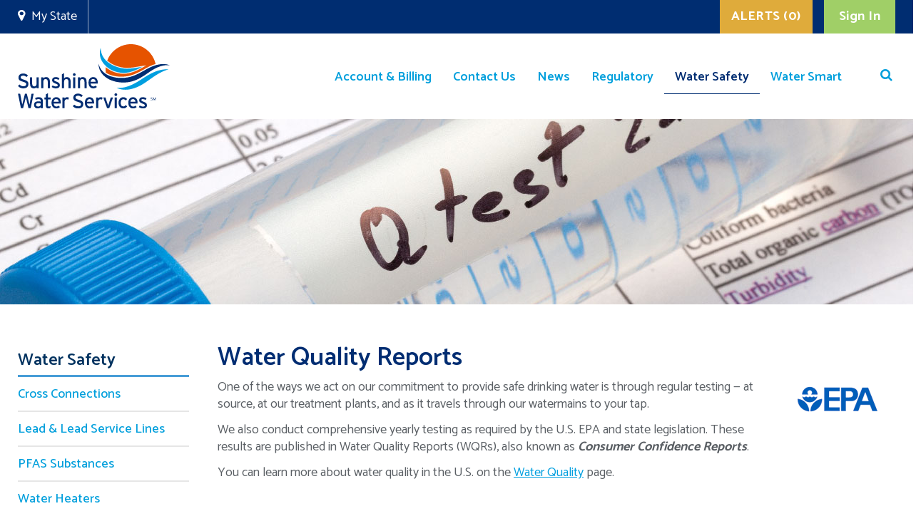

--- FILE ---
content_type: text/html; charset=utf-8
request_url: https://www.myutility.us/sunshinewater/water-safety/water-quality-reports
body_size: 68467
content:

<!DOCTYPE html>
<!--[if lt IE 7]>      <html class="no-js lt-ie9 lt-ie8 lt-ie7" lang=""> <![endif]-->
<!--[if IE 7]>         <html class="no-js lt-ie9 lt-ie8" lang=""> <![endif]-->
<!--[if IE 8]>         <html class="no-js lt-ie9" lang=""> <![endif]-->
<!--[if gt IE 8]><!-->
<html class="no-js" lang="en-US">
<!--<![endif]-->

<head id="Head1"><meta charset="utf-8" /><meta http-equiv="X-UA-Compatible" content="IE=edge,chrome=1" /><title>
	Water Safety | Water Quality Reports
</title><meta name="description" content="Find U.S. EPA mandated and certified yearly water quality reports for your community water system. View and download." /><meta name="viewport" content="width=device-width, initial-scale=1" />
<!--    <meta http-equiv="Content-Security-Policy" content="default-src https: &#39;unsafe-eval&#39; &#39;unsafe-inline&#39;; object-src &#39;none&#39;; script-src &#39;unsafe-inline&#39; &#39;unsafe-eval&#39;; style-src &#39;unsafe-inline&#39;;" /> -->
<!-- <meta http-equiv="Content-Security-Policy" content="default-src &#39;none&#39;; img-src &#39;self&#39;; script-src &#39;self&#39; *.jquery.com *.googleapis.com ajax.aspnetcdn.com *.googletagmanager.com;  style-src &#39;self&#39; " /> -->
<link rel="icon" type="image/x-icon" href="/favicon.ico" /><link rel="apple-touch-icon" href="/favicon.ico" /><link href="https://fonts.googleapis.com/css2?family=Catamaran:wght@400;500;600;700&amp;family=Kalam:wght@300;400;700&amp;family=Open+Sans:wght@600&amp;display=swap" rel="stylesheet" />

        <script src="https://code.jquery.com/jquery-3.5.1.min.js" integrity="sha256-9/aliU8dGd2tb6OSsuzixeV4y/faTqgFtohetphbbj0=" crossorigin="anonymous"></script>
	<script src="/Sitefinity/WebsiteTemplates/js/vendor/modernizr-2.8.3-respond-1.4.2.min.js"></script>
        <script src="/Sitefinity/WebsiteTemplates/js/vendor/bootstrap.min.js"></script>
        <script src="/Sitefinity/WebsiteTemplates/js/plugins.js"></script>
        <script src="/Sitefinity/WebsiteTemplates/js/jquery.mask.min.js"></script>
        <script src="https://ajax.aspnetcdn.com/ajax/jquery.validate/1.19.1/jquery.validate.min.js" integrity="sha256-sPB0F50YUDK0otDnsfNHawYmA5M0pjjUf4TvRJkGFrI=" crossorigin="anonymous"></script>
        <script src="https://ajax.aspnetcdn.com/ajax/jquery.validate/1.19.1/additional-methods.min.js" integrity="sha256-vb+6VObiUIaoRuSusdLRWtXs/ewuz62LgVXg2f1ZXGo=" crossorigin="anonymous"></script>
        <script src="/Sitefinity/WebsiteTemplates/js/main.js?v=123"></script>
        <script src="/Sitefinity/WebsiteTemplates/js/lightbox.min.js"></script>
        <script src="/Sitefinity/WebsiteTemplates/js/IframeLoginHandler.js"></script>
        <link href="/Sitefinity/WebsiteTemplates/js/LoginWidgetUI.css" type="text/css" rel="stylesheet" />
        <script src="/Sitefinity/WebsiteTemplates/js/popup.js"></script>
        <script src="/Sitefinity/WebsiteTemplates/js/banner.js"></script>
        <script src="/Sitefinity/WebsiteTemplates/js/menu-handler.js"></script>
        <link href="/Sitefinity/WebsiteTemplates/css/menu-handler.css" type="text/css" rel="stylesheet" />

        <style>
            #serviceLink {
                background: #ee0000;
                border-color: #ee0000;
            }

                #serviceLink:hover {
                    background: #990000;
                    border-color: #990000;
                }

                .sfsearchBox > legend {display:none;}
        </style>

<!-- Google tag (gtag.js) --> 
<script async src="https://www.googletagmanager.com/gtag/js?id=G-J3EMQSLYTR"></script> 
<script>   
window.dataLayer = window.dataLayer || [];   
function gtag(){dataLayer.push(arguments);}   
gtag('js', new Date());   
gtag('config', 'G-J3EMQSLYTR'); 
</script>

<script type="application/ld+json">
{
"@context" : "https://schema.org",
"@type" : "WebSite",
"name" : "My Utility",
"url" : "https://myutility.us/"
}
</script>

    <!-- Google Tag Manager -->
<script>(function(w,d,s,l,i){w[l]=w[l]||[];w[l].push({'gtm.start':
new Date().getTime(),event:'gtm.js'});var f=d.getElementsByTagName(s)[0],
j=d.createElement(s),dl=l!='dataLayer'?'&l='+l:'';j.async=true;j.src=
'https://www.googletagmanager.com/gtm.js?id='+i+dl;f.parentNode.insertBefore(j,f);
})(window,document,'script','dataLayer','GTM-58FX35G3');</script>
<!-- End Google Tag Manager -->

<script src="/Sitefinity/WebsiteTemplates/js/LoadLoginWidgetUI.js"></script><meta name="Generator" content="Sitefinity 13.3.7634.0 PE" /><link rel="canonical" href="https://www.myutility.us/sunshinewater/water-safety/water-quality-reports" /><link href="/Telerik.Web.UI.WebResource.axd?d=PMrIT5dOWaVYIcpFWUE4nByQ9yYIIRbvxtpery50BGAssAm7YoTAPYQVNu5LeSb04MJ0FeI6xyLCE4vzTf2KNrXYjF5oKDg26pt8UfaIVEzaIvY-ueke1ekVcI1LtKmx0&amp;t=638841048724991631&amp;compress=0&amp;_TSM_CombinedScripts_=%3b%3bTelerik.Sitefinity.Resources%2c+Version%3d13.3.7634.0%2c+Culture%3dneutral%2c+PublicKeyToken%3db28c218413bdf563%3aen%3aa2b6f3e7-ef23-453e-a071-68079c250ca7%3a7a90d6a" type="text/css" rel="stylesheet" /><link href="/Sitefinity/WebsiteTemplates/Utilities-Templates/App_Themes/Utilities-Basic/global/main.css?v=638975473710000000" type="text/css" rel="stylesheet" /><link href="/Sitefinity/WebsiteTemplates/Utilities-Templates/App_Themes/Utilities-Basic/global/theme.css?v=638975497680000000" type="text/css" rel="stylesheet" /><link href="/Sitefinity/WebsiteTemplates/Utilities-Templates/App_Themes/Utilities-Basic/global/font-awesome.min.css?v=637931648460000000" type="text/css" rel="stylesheet" /><link href="/Sitefinity/WebsiteTemplates/Utilities-Templates/App_Themes/Utilities-Basic/global/custom-form.css?v=639004902180000000" type="text/css" rel="stylesheet" /><link href="/Sitefinity/WebsiteTemplates/Utilities-Templates/App_Themes/Utilities-Basic/global/lightbox.css?v=637883252280000000" type="text/css" rel="stylesheet" /><link href="/Sitefinity/WebsiteTemplates/Utilities-Templates/App_Themes/Utilities-Basic/global/updates.css?v=638979657670000000" type="text/css" rel="stylesheet" /><link href="/Sitefinity/WebsiteTemplates/Utilities-Templates/App_Themes/Utilities-Basic/global/updatesv2.css?v=638965908090000000" type="text/css" rel="stylesheet" /><style type="text/css" media="all">iframe {
	max-width:100%;
 
}</style><meta name="keywords" content="water, drinking, quality, report, consumer, confidence, test, testing, sampling, contaminants, contamination, regulatory, EPA, utility, utilities, safety" /></head>
<body id="myUtilityBody" class="main-body">
<!-- Google Tag Manager (noscript) -->
<noscript><iframe src="https://www.googletagmanager.com/ns.html?id=GTM-58FX35G3"
height="0" width="0" style="display:none;visibility:hidden"></iframe></noscript>
<!-- End Google Tag Manager (noscript) -->

    <!--[if lt IE 8]>
            <p class="browserupgrade">You are using an <strong>outdated</strong> browser. Please <a href="http://browsehappy.com/">upgrade your browser</a> to improve your experience.</p>
        <![endif]-->
    <form method="post" action="./water-quality-reports" id="form1">
<div class="aspNetHidden">
<input type="hidden" name="ctl12_TSSM" id="ctl12_TSSM" value="" />
<input type="hidden" name="__EVENTTARGET" id="__EVENTTARGET" value="" />
<input type="hidden" name="__EVENTARGUMENT" id="__EVENTARGUMENT" value="" />
<input type="hidden" name="__LASTFOCUS" id="__LASTFOCUS" value="" />
<input type="hidden" name="__VIEWSTATE" id="__VIEWSTATE" value="slQXhP1URU3dAQQubZz46FY1a+YwriSdcz8EqxXlfH3adTSzSFxAMTRLcmujoXBflCLLaPt9ch03+Pmv/NF+BeipH2LK92qRjf7ItovxhqwbzHUQlFaGUf8epibiTRnrLbDThhIow1tq/kVlDt1vR5eB3sYfC3G9DrLY8o3aXRTcI+F01w9ODBI4B21TjWAT7fklB3/zDJAjlbai5x8MawZtwT8T3wzqfFZgBPSx0eTA409w26KoOtT5bIVygnH84P8BiMNcvjnma2uLSnB8QSYGIRI0CuNlolrhkUIq92OpGG3bVt3z5BMNSL81hULntUJc/dxbD+VBVMuxcaezcr2Ujb58Zqh4KITUeBSnvHjrvy74DTk6kYBCu+ON/EVDsIYy3K8gSkRdH3M4LLw+QgHX4/S5GQYWjOYvyHAQLYncAzLICyks3m1YTXK0j/CTKGvP+X2v52z4TJWAs9I/g9WV5/9+RK9T17YGVra0uB3yS4eaDCXvAEIcGxJHL5bMt2UuOMQI2Nnrb8smhCVf4ts97ezJZ0kuH0FHHJOQGN9x+gyDUpMrJM+QF9FNsF6ioKx5PAf+C/ub3067H0IPVZlEHKgx/oXZ4vIVUA1Lqs1e6trmv6/MMW94mMegh9/7GWvqMU8eAvD26bGbJrlavKjzrUUKRtyEP/uhlfuIE7V93KedHEO7xfTsm7p+cnC5yUNMp7SwdsvFow2+5seBneJ3BZHIcoda6vl8sEHzQ73MOHfnlZzlD+np3ai4JwlPSnkTJamBr9iK2wv5UQuqk9UMHlc5VzbEl2kv8BEUFTnIAv7Ts0VCnlaJUVmQs1lVPGccRionESsQU1/CPpvDnwEZL4zYWuFemmoErCzrxbnYVkh2zpxIz05UW77o8ipJw+5JhLvIJ3BWhOF6VtDoCjB0lmTkvfCqEmLTR6/3+8N/FnDt2DcgBWs5NNTGXPSr/6la73lwOcpvDEbf6KfLlKYgPAycY/GqXa0CV4oLO0YNfuOnIjkT1bAHS0zYqtN3h4AEGPZ8IGcEsZTV/01XPnXXLakFRfvS4qBKCjYV0czZNsY0I+GnPdi5/YTZ7fVzdoDyiMC6g6ZnUx7b0VR8TKnWooYprYLhZy6n94kt5UPAvm8BsYk1Vd/relUovwLANSYlZWxbCZhz8z0VyFGw6+sF5Fxer2tGTIzupJKWOd7e7nbO5gNsbuzRzzBuZ1U08wMdQfEjPmdoYKl709+EaZhLc/sdLx4vT/m8TH9ceVGHCdZw3cTShaaDxQozJRX3lPCvwKcy05I7d4mbVYBZZcLoiNVeE0VqtUzvNfWwtIUsWrDNrZ2uBQUXK6gLrYeDYjzk8jtkL3XYdS8FJhqh3CllbRjCV+/78TORoguwFPSAoGhKY3pjwYR8uPZfSiHCGh2p8ikqqw28ymjgR/fpSlDeg28ZwB+UKFuvWNyEK6W+/3h7XlZroRJM2u62uPk3qjtRwQV7U5SaL/CN6eeDy5XFN2gJjy16nUG/Nh1CIdiD98FXQGGkKGofqfGrwTAkxSvvYfku4949W4JcyCunVv1oJpHnlibmjIyX9AVK7x3AAZM69W+R9+LbMZ98IekWeBiwaVW9C1kCX4hNfe11z5JEZ82+LJrl0C9JUvz0a28Kcd/TnrJfCX9HseZxILfYZRwy29YyqdckSmWx4E3t/gNcxlphs15+NWgZd5vR81NJ+N10IJd6U3VJkR0v7LwBiF8HmngTXliAqzO2dV14lm/xPt1stNL6IeIydpJz6KBXLNFgwJfo2tJDePjqypuPWguSiruguvS/0dMT3qYN7t9Mprb57YJvwf6PM4J5brSeCwIOojRAhkyfsIDhC6rhO8eVVv3E/LWTQXnJrPTg0T6ydbghO5Ie5QsWyPy9qGWGQt/POXURLXK0Wus6+Ho0XwcBlkjwZ00hGXu4lKpnpgAbiKsANvS7kZwSGaHJufHoIFWOBFJd2YXZEGYoUhcMNir7Etbyj4YsVeLNgDUeP7keBzgAV+6gE7wG4jIOzV6u96lPwoGFEtWxHsItzV/r6aT16oJNz4oKLnZCnNr2UwuVtyJ7vppnFlJ2DILYd1hjgbyI/I74GiVPGrKji8TU6OoLJC04P5kmmhG6mpfbNfxMRoEpil3mUyKfLhUfcKH+JMHgLTNmB03JNI6l/nnbfKqZbmtRWSlnhvqFKvFw6H+GB5gYbe5Vaem7DWA0OppFk90zVnUBZ8NQQS1gu33t/heX4OFqmp+pzhFbbizt1gY6dhJbUx+X0ZxWBLxAeJO7znmvTRBedFVbkDMVjW+E6cPyKf27zE4htI3Mk29X8uA0X0cTjYSnrNexb2YvjlYQb1GpygQxjKL/rHBAUEa+CeM92DSNbNACCnXzPaIONnRu5DXz7eKld975spgInWB5hzTVHCHCsqsGWVUS4FAuowpnazTOiFRmRuUKZvI0yw9WAPUQPcopFCKm3PkoHoH7UcpCmOVWdkcwW7hbNv2QVk+Ma5yISxpuj/L7RANE4sJTi6rfud8TEvAVHlbuF8T6w86TShlXbcZ7XHess/[base64]/EIoTPw5bH4v1SzFBZydjOee3kasKqQcImmOiV8dvV1sYUxvkVkpSSuvP0T0O8eURLehILh4FHi+Xws82Nu+FoTScvQSeb+kUKx7B7C4R5yRY1BMWkTrQFLpssJPIxcipkTUWXVEBnL/aNbIlQfORWoZgaBprnuCr8ayRHLOn6BSiMgGOMio2/eL+9FXk1kFh7ox4axOjhA7dnuwCHS+KjoV6dqHaIi3+gjdRMLaycT6WfxMudQVV2zGgXaDVaiGJ4RNeW4gB3SihjgvI1DkC6mjRDt7Fw1UbltFDaXigeTbZmYN2eGKRrk0SAq4bD38e2Nf6kKfXRK1fiizqLUHSOgNQNQtYIGp/sod8Xm5dvWHAH24xVvdBW0Cl9Nu882em9IUPpK/aMNNWwMPP7rzGR1aw0oGCoC0NqN3BxOGoTdf8+D0gu2ojw8gucOdyrIOypPVsTO6XlV1NmwccYPCapX+kKDk5pMDVPvGSHsZDCeO6MQNRO7/Y8HXRwxNMF1F4BOSaR2ZXPTZd3hpIN+5s/jnDENKtQAmI8UJUIIykNZIjsDr3J2tJfpbt8o0MjD34QEBxbEG63cszeGgvv/yxiPtiUP2VHiLtetigisFR4Cg3ziFPJ+2lTVnCPXhnHSR5ZBZBZgB+cgHv8yHJ9HbovkcCtskZRskZi/XQwWlni+2XM3rvATG7F36yJIm88fhnoYyT6UENgxlaZuH60WJ247gT6zjaV6L0KighF5U6QhOKYgGogyLcmFU9dQ5I4nlE3DE3DMaopV/UP5s1EgD1axXXSLhAqBt59e3K+aPdtyhIN6lF3lD+pbqSHD3ZzAa+fB6baqQVKmdLYSgn5wGFTxyFa+B84EbZ0uvk/xWQebmnl42V2F4LEzX/1Sl7eCzqa7GhzMQtrcHXOvviLdx0yWTclt2TqZKzyAddeW+lb6hKrAUT24kDt3Z4K4SlsMA4YFfx4OcROkvQEJkXRZn+OuWCSwGXqBYuR92i/MePtzHGaAsquL0uvju/kM0LAHM6e6Rj+tYb1PZRStJCO6IVpOjhTz9jvUKEiujzzp1osCX7ttsUnI4APt93SDPPFr7Dieh4TIEzD1ZwnjXecGPz9PCQ8mlK2vImmuvJHLRLSFHykuSUQb+Y4TolKXJWWQMwK3/YltfOArS7RntyOJhopYleKdf54TS0blM8SjMG0kBa26fKre43SEn8hm1m0oe+IuSwUOtaB1Jq3/waR3y0XosyVwSBKu1kanOdRvh0id3YKNjIDWFLBRkDhqpYszerWd3ZxJHffbjqEJ2IysGwuoS0HL5uEcdHAX5BYta83vx/3JDQUuBts+qV6dyCl2dBgsQRc2RKzpr66X3L/Foend3mvhrmR1apEeCn6qKsT5sqdsCq69V/brOdnr/T6X2uKnongqoEEtrv8bpfgWGW9s33uGqq8XaP1IVFZpsEQHmLaZAZ6b1e4CeTyKmE6VJKvim/ZxguZK72n6hop+plX64v4vWuXU4fKQiruAXbj98bENGECp0cDu9s0AlDI1qKFo9IZdDO+G7K12SWlVbhBbp7FxoCb+4Wmv1PHb7Xg2SX4BA7zeo/pROlNDmw/liIzAKqnIR8rdEY17C6MkYIMHlAeP3Fl9dd2zh/+k16ykimLMGXu7/k8cSW5MN3GN46qwlgpt6gtW+llINSattcsLf3UKZkiAFY3wpbG2cZhFahPKB35enEaU5H4JdnTQ80XRoStjczQ5vSqKAYlO4556SS7ZGe2tYA7i9uWIfEEv14wuMs0O4+5xKnilAv/wMolz10uyULvjI6lV5cbJ2VI/kg7RAi31L8DxOacwZdFWc2ujN6PKrEFcIGlFWHrQmz8nHMs977RMzqCDb15bklhlPFEV5rR6J/th7FFh16j07yMSuErsE1t2/m4WHJ8H0z/552q8j/3qiIpHEHTSMPf4+zbqhQxrTEx7VdKGNiYRk7Mpbtpeir/KEst2znsJ5ahnro3KUzzXvu/h0iDWmlZnO3uQ6zi3fcmApKfue/gOyfgwhQ/[base64]/erSYUUKvITydK6cW2l/ES8zMRC60SnL/W0sPczn71hNoKoTCftkeJd2Hi1MKtfA20zHvXe53PURjoWHp3o4DSENj91enkQN2jC4jnYvOT89Ve9C0W+xbQESz1BJmNcE7p7uBbbJaLbUJAjOmjKovUuM+9t8PrTMKbLwWaL4WdTfOK2/ECDPM6oSzAaNOKXBtBiyFEISHnRtmxFiTG+FOss3s6ZtP8tjlfQe/[base64]/yvWnZu0gkqqU47CfRudX9I4Mbfr9ZblNv/4MF/Y1Y+MUt9DEWvypuqDoAQfwUjOhC+lZgy1M6cP1bmmxPyzI5Ub4lHLc5zGlnIH4lSMr8UO2tZNsriSXEuI7kPBamRxEfDBAD2QEFgnJwvihvL+pzLRsNNzdC0SzWoKVRBLeYwtsBfChzHHzDpIk6svXGRvgYZ/UNmXdp2gBUpO0jYYf8wWupg/Q/DHYRa31ctj+tsFinCaxFFtspozX+cuXUuGeRq/PRzch8VMxq5ZR8rCgFdewQty5690cUi1pzgGLG7HzpOq0c40CxzqrhfNrlp8z42xvZ+WNf27+hRa3wYYsUnjDyDGvWc+W8tG3HZlp41+OOE/4ihi08R9Bulxa/ehVXc70Lkt1+w4TjUiKlVfRnf7DtJyYvbYiXN61Xow3BK7T82by0WJcdXWd8rc15S6wzrUDzq7oulx3l9l62f05Bv9cNMikKq9eALtkksH68+EuPZRR/j9Z+xwiY9IAdYfpkUl3zhIZV/2aEfH8WDcz0/rizsltsPpeG8UfYCnq6PpfH/T5UTKm+kgr6g8xKz2RpaFoe8x7CWZf3XWeFqSMKptKuit0eilaiMWysgdLSRktGixxxlxjItOyspo9tvZC8oDuBRmtlhF5E1nerx0OLRjU/JeN/yAy4TEg37/1+ZYUb8hqc5H/8rnVr6WjE/dWhPBCZh3pPOspz9lKToKm8iljdMpUJBO8kRg3iEJ6PAaAZsx6QDr4Lt2qWTMloCkJhsmuxVXAfjAQOWIl/yRW+q9z0C8P8fRtTkL1GSca5CysdEvuY0ufMOCnvVg8jitN+pfYCEZKeeJg2WE5HcWxVPskuTzSqITRGLNgzhwq2mZzC6xA4SnX13podkkQHf6vU98Sn/wOT/uUn7h6QrOhvSw68VuOgtix4GFPGw6sJ4jD9CuvxNM1MIsk5tk0d3jKDTzdEkvAZ5BKk7VooPLDOAf0qIBvfO4vgjk8cMBcAEMLTItUriutwmuuN559H2swlis9fnfKdmVo9ZT04oVjpUFjBMOZ7wtveoYYVOe195d+33KhpRRqvY076iMvViBDJV2g7fEtyJvCZVnIx/mP5vwIaXc5SbBrYOFMMVZZOj0HxIl+Qky+vORVB1ci7F61K/TCsCfKXFZryYydCdo1rwdTU6O9AL5YUw37bqH/slhf+sdy4iXzf8m2yKncvBbHNHy5o0RYc5wO3r2A1ZFk1CkSEgMtpwSdElwMXky9mF437Ecs6HhTzkXvWVVddt81bbE6vCtov52K/ms/wIxPMI5DPE1tm/38VcVHXO/[base64]/yeip69YNcnscdn2E+e9d1wwHLgZoznqwSh2y/sZvO/H9N8WCHsJUtq9KRpkxEX3AFCsgWHYIgRRhhteW69Rcnpnx/nkmcpYZV2vNUjbMktD29e/0+CEW38khigXMTKsFsUfC0PWCaWVcoH7mj928R6HI1g4KIfrv3m6gHRzfOn2rkZVukGzY2ILJxbbY+3JJ2ghNO49iLuguWi1bJUmMhuqPkKVBO4I4oX5zLsKYD+002Vu01LeHv0GKtFgj1IRTrHz2QFMIJzhkvsqAaAlT5jCa/cR9TaBTln00OGilhye7A6uyyhLqVnVCnG9BPeqDQNrEtJGEfN5SVRYTE2CULfdJa+0BSrjSsx+JQYJITtGULeVJbmwREsRl2eJwrCLvwtrXBz8YYFY25H0agmRKEgM1zAGyrf4VLUUg7YGRIxJ34PxJp4l2Q0yXcvH6dFKY/yTqxWWlhEA19IQqyo4IO9HmPzkOdRx/kBLyXS424r+qyJ3vfaNPX7ebIZVbC9JWLjrtUDPv7QFq4dXOkIa+YElxmhhTwokPf2c7ukBnjH37hhRCXY655Vtbfwbfzmeh45Gfk9vPJ9ykJ7DB4olvpJaBpCWs1J6/bI1/W6+XZppK9tITHtGEXJ9bUBR4Als0dWE7UMNMOm90X+zGUCVxZKxuK3oqmpO1Ngn1YzYSg+2h+YulyJJ+UQArG0eJ551JeCTj8raKS90STnKBYWc7r5ICb3wkgs0ylK8Ig7RMQ/dz+naylVK4F5U77LZzuzvuy7lGw2G/H+7a9WMmKPoAxeVf05vX4BFyZEqjELUp2lbgnAwNtIPivW3FDevwQ2ftxkS+2ghE9wGVcTk1BgjHPE5/tiBj6YUvd0jjgcNHXu37G1PuQFasgDykxnVz/FeTyznjaf8FFkVG7+Qnb7OA20Wj9fvfp79UlIc8SuSQZkHZg049K7monM+E4D4rkm7KHdFEFDqzRy/luLY9F29LOgPZzEMmeMcP/KZlPa/inCGKc5PBCFhCmjgVhtu2OJB4e42j/sUCTt/b3VDBJIz3D2OghfUgpjwmZtnY5bpAdTrTWMjobYXquLrafvr//eeckU3ojKEZRQJyl4sfN2HclV+xIzpD2aL4cYsBvwGTNuPI2OjNgndgn8o5XPPV2+T8shqvrsK7WqUAgSNk8JTCPv5nCnNnb1geg+YwU99yW+ZEvPgpwnOSwjrGgUnr0LtiRt/ckuXuIwRqK0DmPpNiEsFNCWJoyk7EyJPng2PT0ArqCCeaAWsoLyCqiq5FW2VPIrZjVMjFYrOsgGLAIS96VG9Bj22oHs8tw8lfSULhEEb5fO6f39Yvieu5bL0hz6v3HattaEscxJ7QCGJNtwYSZD4PTV8xzSPs9GMWJwWkusFA5BcOnhUMThdyrUAeqtkmhczRSpKD/YAHpLb24V24CkZzkkHD8+7bZffBA8D7iXBlJwXPGtchADwtWqbRIYJzLk2AbeUJKcU7ZDOf3X7K+/JGbq6HqWmGwWLXKCOfmsdWM82yX+rLt4tAcuNz2fJpuZcQkDKA08JLI4ju5FZFFxJgedsSQqvwpBAwWcxddY3GYJ2kSwr8NWNhoJrbOKPy0eU3xDPdIA7wrlKZBmj0yrN1Qsh/ApnaJ6yY0ceiZZYl4PqvmHU40+WUMXRA7xez1yXF3UisvQ8PXapYScDU6wILqaqk56Nb4xzy2AVGjairCJQTgx+gWu1sq3/9ejiujxEoFjTvPFbIcnos3J8Qejd8BMJNna8U1f8f9mma3dY+o3yJMJe9PgKDam1olTHkzYWX+oOdDQEwjnjidrmLA4mZXzsCd0UKijGAi0E56Cw/ff0AZ2QA/U+ZC7vLywi9G4nNDqGHK4kjZaIxm1KADZXvwEbHK7dmRMRqyogyUEFOQCix6bya28ZSe2cYs8EwjDU9JiFhVUiD65d/NLsbXv4LFZ5lH5BcHJdJu4I5qAe+n1tJI8FzoDIN2ueisDxg2wzw1s5YAoty/qtqe3e+3EPUnejN+TT4+MUx6XZRAcB20HDqn0Ja0kgeX3slTQS9LFSJJvWyrIPg0D2DHJdvTCEUsw6FATLxZOJbBhKHUDCSdxL1VKuaRt7LKC+R8mFdfDAZHOXSU/[base64]/Kbb+oM3rQv3zcv4s8j9Lok7m933MJPfDwUF5jTN4k7bIOzoy/fgHotpMarhG8L3N0xmE0/k7nTea+HpEjdgecgGwHnJkED0c4xjFOamo3gqqHq1hwx9GGf6Bo48v2dII9oORIbSY9KTOjW+RpHW4I9OITD/JBjsFV0aOZIxIR3iVRlGSA2rqPEHw9VTrI504UIqKMlErkRiNCeOVCHWBKqZI+z9sG61zK+kCk+K/qMdBQ6n+Iga3BEghQx+mdjwYDtHUqVpn0nGGJ9OUFlex4WQFx6rKlGinTbHDjICY1Eu1PfpqRRfR+21P9OUWjpo8vjK1PpLcNPTQNHRLhU/7YrHPDT43SJ5e7C860oZkVT17nRDovGqLGyc/zWBrd6ZRXOz/[base64]/BQhE9+q73+wu9mmY8/BjDd14tdaNOSym1Tvfhk8WNb6mzNlrGqj46Drd+75XK6ZER7o6KRIh9LeXLRb/7vUBlO2KtFenoTDhKzlnVYmsbYECc0e/cmjAYm5FjmJcbEsPXWYLiShlNJa2le6zHaWBeCk4h/FtsGIlIMDb/[base64]/uWOd4W2Z7DybSu+Ab/EfcCVn3sZYjFdtkhAlpygvNgtcaBJ8ks31H7onZpPKgDAtVyEV/AKzURLV6/HQwYb4ctSoycSLPxu/YMkFubinfcFQWt8KVHdmWik2RTjRMbwydb6fH0Loin3ThosjiH6s1YdJxBx/REmllMSd1YUQhF8ErUCJwHbR7BpoeRDarMpjVZFWSjtw4Gq96e0FlUd8zrSd/Tw1O3D7joCOqMUVPtNSpbeLsjXtmWnoGe716q9SErcJvIZ56H9+1/BC4KM4hFJwaLpTx81J46HzR5APfh9j1bo2EbkdNSM3OlaZVbK1N25wvVffDj6/Mlg0dqgtGtXMjrkwvJpBXqQ0yDAQl8jtd4Bhy7/SQZ7jwacuT4kquNq6jtSLj44mjqjfBw3jy/9+2XjrbCz8iE1LFmN1s4SzRaeNZdwYjXRrot4Y0+6XdywQ4YZEVUqaOO0kVGv3Vit0VIK2aIJoRJufCLmTCNldprwXmTM88MrMzlG+LokIw0T5belsX0/3hjJqHS8O+jkOxp1Rb1fas6zWRCNEQQxNHtV+qTXgTH6GAhVcdAyGCB7kVVbKKN2QaTP+1eY6PMFbhdbuLpdiVuMEc/e4z/hrYWkjCLtXFkWthsMf0p76fZajU4YZO412V3r1+XfRBu54dLEEYeztclPxZ2yoK2P6SAE/EZRDmEwx7TwlpLizq1CAGeTaxYjP0riikaDMySj+5OaYtNnNqIkPxxXm+SrUP9s7xU8fyau1g+5ycwMJVeXQjwVfE8fOBHrVguQU2C4jXrZfLqEjvYcKlGYh0YuMxZsFladcAbtE/fSvY6ub9L9ZB9iVO0RoMh3HvNNq7D+5RQxcF3EMQgwWYgjsPbDC6nQMY6AD7ZqpwS+cdFM/[base64]/ig4LB59CYYzEMqY7fpom0HPNdmnnAKcCn6MZhD6uprXEcW1Mafpyou4mwa5JjrzFNZaCZHphgBRlhVWMFyr3WHg/w4h1P4vfAnhD6FR8eNHD2g6x6ETQ4dRNrmUmgu3NdHSLRQyN3Y1hVIhHouqycUoOgJOf8/jkmsT8FichBC4FNDTcF9141zB4tpKlyE+X+DKW8SqYgQe88F5IH/LQPZZ9GIVpJ54YVUvJ9aDDdk4IGiSLwzSQ2zaiDBjOCdNptUPUkJSAji0LL6zVUCajysqUGf4nyJ+czBaFUxygIf51G+/yF5lmjjo2kVBeUIDanTl9b7Lfd6JYfHa7w2nLQhXJEuEZrQ40edS52gmyewmbldcF6jAE8yZUl2a2UJJ8IoypVFh5vlbmaG7i/Pa8szT2CumqJKS7TV8yyrdajMNVCvIDO2KjXUhDer3T+C6eUVb7Xmb1FXB/Ph7nr+kNKH0bMTgC3EhB0LIKwaU1+sGwsShvVcg3yzvFXngCtGXKvZs9nM39mfvjQtwovsQaV8htPgUZGslxPVWNhdKR5S9rA62KptjaApAhnqs2Io9geDGMiVKiTjkQGh0eCsYckpPVtFrso+dFAtBnctVND6UfuOTAc8QuaNVbfvAzgSkn2M/15SdItNjCXJUKIj948ywXz9+Xo401w3pgCvWS/SSe5THlic0NPucWz4EL90ZJrroqo2KGpOi417DKCicGyPAhdd0mGNzuOOFqoYwla7j7uYM05o2cwCMwgdrvk6woYI5owOkboywYaITrn7XCNgjbfsp/wluGnnzfWdvVg57Rnf3VlLlqTS5w7lYIkmRQcVFyvJVKUnl6Re4EMkPs2psJYhBH84muNm7kp1tSGhmQ5hxhw8MFe5ignbQSYJmZtIyG5tBzsIArhHIwtAWgbhyUGlNPmzpOaf5nCLc9NcwzwBvnUau/3oqGjkUDXbszQBeZMhMb6Vas3WUKuPSYBqb94HeT00t+ddzLa9iKsrzmaI1Vz84lhUkQACRAmdSx/JfWEPAcUPAdXj2I66zX9ZvW6MvjC3S50zU8gJ+gnZ3K3BwVjLeUH3iykguA9GHPI5rfdYHOME1p9CrY8R0h34w0xLvYnij18+sQ9ME6GvP7FceoETaStB2Vqtt+JV09fQckgbDnR4s3bFNg5P9IRqtWbzVRvxdLM2iczLN0fzKEqKE/Fyr60LVurll3KSwsFbs8iEAhi3wOlkVtRIYib+1w7XQ4LxEvHl85rM+t+rWSkE1t/fcwrvWnFWLQFIZFrpAtUWDXxL77G0iT8MS5+KH5Mcdy0j5xGQsVnqbvOr/pM6edZtctgzXZiUB79cfMsxzEhQJIG0OBT97VuBFKG3DmE512Bs8OBm8fnIiVlfbwaTuRU6V9PgAq36cOHVrjpdGiC02MbEh3JHkDc9bkMi0Lps6ChOnVItXGwt/0jKOiQBvsWrncC7t4F/SHjAbhR0vqjB3/Fz//fkyXUX0FzwSBG62q1SPQtPqrCAPJNA2d5jzalf2V3+huX+zL1zIp0eAyyvHehm93oYHyGLP6to6uaxpAMFHKgwTxRpzoZT/6YibRUDYyBqy9KGwgDEWjOWKbbKorrn7ExfFIVD9bOs/cy/u5RgW3zjByEeT2c4urwtS1EiL3Hia0emBp+LzniNXM6LsFkPxma7Y/l/Icg2V9C9jivWiZ33L9YHJjU4kMwfkBtkZmPkp2c7VIlTlSvh4JIpi5fM5ZecR8RGeSQE2gfZG6uifVHRO8hOR52qOI2bH8BgEfMBEDsXJ56YA+L+/Tkbsw6WbLX9LrX+gALKoCvgwBRoNngJ9Ke+gewyrB+mSdnQfKqGd1Imq4yx8C4YqvR/sWk9fyXZuQw4W33mjLlMPJRuBNKqgiIoyuTxZT2y4ZbuusnWhHB/iE4h8zhBj6KqBz81JMdBMp3R4HB+HVOByAPk/JN5yDNZ5D7k6Z+1hZoc6taPVizyV2aAiy/WBBNe9e5PrLe0Yq5xgan4b5LJcenDkBbE8u51Z8DiPGbxy+foQM5iZ/jN1KDBQHg5YX906gDzIok2+muisZnq9Wd+GTpz2gtiGEecbcRCs8E2AASXBFRiSoPO0OJGqE0oP5PoifP/Bcfea0z2tmWRoyVqwr82XpYa4B5a2WNzCTO4ov1XIT/hVS+jAyDR28N1CueB9wuTtXWCQy44Tkq9fvb2ejhwaEF5t4w2+VtBwr8AIa7C37mP47RJhCYvjCI/P7AkDuBmljoujEF97Ag7vyyJx5drsTiOHsF60EbMWTRoWA+4dfZlocfKG6KIJz+nLOV9VbySfvQ2LVgzzekecfOv+E/8sYRUa0KVizfVlO9Hj2TyesjNn1skNMoVJVv5jsUiqjOhAmm6sq6F1myw9W1BfF48KhLh7MmDHusA78bnFtTyBllajpGbla0CeAUJQiswSiuto/TtqNZb5uNzOr49TYo1zPfHeQJaDtGWUAY3JK2hvcQE1Rzrwc38hBYpL0oB9uSn8JD1IiGw+oNAxcq3uJ5I+XjixktgvH4NU4bTLnih6MjIyaUkm6pXJ7w/4GJWvH9ZZfpjgQp5Lu55NSrlly2gLOikvngFGegvXP2wIxhOrPP+KjGbiiCwWDTcR72yQdqUKl5Gi2mXMOQ7tpUjHTQvOOw+0vpV8HxlkV7Mfaz6cVpcDESQYBD87+xp+gvdOJQjm34KCU51/Sn4/JzCzKYDsAYrqJHzBsIPo07tKI3WDMhTkaNwYPM1WKogVKzcvPdnhiAUppp3w9F/HUFAh3wT5lJtLWHw6nytI6uUN+sx0whAhJK8JurWQF641e5hxoL1F0X7U1TC4afro6Q6Jhf/NSqWO7RzH6eHRsKOKvMBjJcjpDSObD9K79pQG/rDH5n91TVD3bfY3iOeByK+1tXwTU11W8FxWHLWAVP9wIrs8Tu7StAix257y+bYgs1NgwDBziGZFnQaoTPAb3BZ+ZRa7qKKECT3QfYRTS7lajBlAWoRIxahHjVIJC9kNgpg/kHG++ZjFLFjKlWq7d2fFQa/ouNy2LfyKYbL3G8U416yOBSVK74x9Kgjp9LsOHwojfM0SCmTtybXj92WdXjKH6174y59uwRnTUGptVq5POpb6qmSBoB/OkZhpezEdshN/d4tvHgYrLvuOVCECRXphq5DbKZQpDrLd2H8Bq6Ju0+hxKJ1xkHfkj8pmisdrLagEhg4vTeNJ/QHsBWPpuU9ipI4+FEzfn4xzWk5dpn+uGVFpYUc254mXBGEA+wD6yyNbPPeoMyvcQekFgtCcyt0NJaYDyveG64EYGq3HIJbAsqqiCr4+TJgMa2G/xcFxbMNoxiiLRza/jrL67P5BbVaaySDMCRqgHDbRTRZcdtrzppx4LuW1VyGIw6ihCHL/sBt9uC3+V/I6hOt36FT/KWzuXrgsixbkSQEZS69B5Uu8tys0czw5uPobv1r4UiO0zEuVW3rXxkPU9B4j7/U1uyoIfJkkG0h0W54rWn5/mxVnGkH8lMgjaBMGXnXt3y+GZY/Gd254z6M0fNK1WXoI+yUzr7+ZXv/UBpcWvBQv+sjUVxY4AZ/iFd3Duno+dpVOjihg8vQQQZQecY9DuU99cHnyUfzjX34v2OrPlqf/JH/472U2c7lQ4lk5Ah32h0guG4oEqEQ1CyzQYAw6ysGqL61Ic6YHshfFUItmjlA1Wq8dPg9KdgZT6bGX76eZLtZfidPViO2aO94E29sOPdF21r39E261pKyMhL9XaGYMdQHn8PsZjdekCHAekD0ajpcwPl9muvEk2T1Ah/Nsx9guHuUk/Tvep+wZ1Zb85b2Zf6bo486HudOojlCOO4H/CK1ihoVyDPs08/RR772cSISQMkEoASaTpc6huQqFjYO/O8C1IJcYdn+rrP3unv5/1/il+PQ4k6CZMNSqfndm8hfCpqEAZC0ZcaxpQgehU//DcU9l3lRMitbq65mkCe3K+3DCedJnthQtsEWJkrTV8fNWerf4HG7iJiwjQSyw8RIxTW4JDKsS6JP+uFOYJVXZ3r/pVXKYZp0o/3Rrhr/QzP3POHdlJZH4YMNaIiEQmRGuTS6wrIgKO/ETLJswnKDsH2XjWoOiUspGOBqminWhTHlQVa26QwlcElBXYrAoNaOME3I/EFtsrWsPT3Iz3HN4BNW79/J7rt0eOCSP8Si/wYxUKN2OFbC52X7UBC19j85WPEoIldQvS+uJnMhzNcGmqoDUqPfbaWbqOfL/bFDGDJmf8VuUWDnXywWtsqUetTGnQMDTcvgvomnRjxt+JNveyl3OsJYhfNHJX2vRQrBLmtjNVXvC+Z65L35IGLwjjrH6QN5AwYG8K3wb54Nf4GBaMGXgkFaoQjqYyTbwKzi9ogMozjYCg130mJJMyNUF8M3vxyD12Y+gShflG1X1NBuF6fMOlg4vmCLN1kM1N/Mv6qws2INFlTqiuRFrRAIK2Te9IYV5ysZZjVUHNuEDxLBkdRUT/XpXAqfnsVC4VRE4kk7rMYwmCBGjGgqZb0dm54EE/1w7bwOFzjO1utlUUZiaFu4IQNZoCZPURysSUJRoJ0xlhwH6/pOhfD9lD0qmiD9Yj+QdoXlv0BdzjiZsFL0QTmivv2dBuZ+c+lUWRpusQCLZJx1KyMRxnGGS7a8OjgUVo14UCzTXvrB8zOy0ONtsiHuxp5UQJQCE2PO70LdkvUdDUWup800NeokIKVZGNblF4j1Q9oT6L9+eFrab/NDGwMNptm1at75QMvvoHPd6TGC6ntuDRqTLSb1wNvKnkXvf7zW7Ye6Slu/Rh9QhBusMx+cPRnEhEr8ohAKiGMTVEV0vLCaH+8CNrTmFp+jXCAeOLDuUVz9ly65OtvbWOkYVewyY3FuW6SIkpOthpY4LZT/gscQM0XWl9TJ2f8m4cprZeCnqIVxmBu9Q88HNYhu6rdaAlZnNJ3FY7VwvLRDI/fZe95kjYXMS/OOe5vxgIw/[base64]/yMjwjv7rqNYlEYEvsgBwPhITSVT7cfG1BZujbzmQ4smO5Jj/xwSy8mDMiK+0cviTjF9U2YNaUc0ApheQWEXqgHtmTSRIn9nn5kmPujWNQszaTK2wZVsBI3iKRxhgZ208sidVTxCI33hXpnBfEdM0RRmh4oFM2YkYAe+OVhLjJXrg4E8haSLxIDnBuvQokOd0qFzsHzobRoeVJgjR0hba/qpWGxVnJTrXe2g7XCAU/yeu+Mw6Io6i4PL8ufuKNb89zirqa/qttYeWd7XArOhtzXIMbzHy3gWP/uiKi5TfWCGc4O7coVQteyp+buC9R020M5kHHptm5K7F5O9WMZciiRiExJ2nByCfrxuj98ZArtPsuo0clWp6BUI6hxe+FlbAuZFSMJbVroADEyZCi9U6Qpg/+vT519+EWzqzjFi9oTHvaSeDCJxt8sqaJFl1NcmpnH5KMofqh0OrtPq0s05Q9s8AUn2D2trNy+D6bXBvNfjwvNhaGjGwPxZmEhybNObX3l64qV3en9wUCFCWvvaTiADYlhZp9Bqw0f/Eubehby6cVPLlxFcKPUge/bU/pWU3ykBz8xl2/RZOHNwsbp4TuBsYfLohxEqsOlolIiWu6npK4V17TRpluypr1++ozWJ7ewdTzbZOC3KjsmmHCMMLgFD3g9VJMaVcGxYO9LqepeGf6KwFAGTiEfPoKvCBNu9cubtS0FEhPQlbbF+qFKaXA+nxEmYlINuGiL+++vsCQBtEIEyR/bf+2cM3U4uPg4KF0mnc+IoW2XPsCl00HR8+jHq6AwuLGlCRhomifWP69McCLNcVOE9kFxDhkm/kxlLUU9nyZEK9pBmrCnre6aIanmWmXUUgEVT0MuWs+xjGgb5LG+n1h+HN7Yb9ki7FXVY9VWlo01wrTbEkfbksTvC5aug7xdzlLslfona/RmF6DZG8p9ro0yywD9fZTrguj7sfV1wkJgHI6pn4ODNZTBhooPI377VqVXIMMvjabSbwVWGrUKYJahjzczrdsl2iCOEkK1ecB0FA4f29NVL0KXiCzUzINfxjGphCTe3mZiMLI5Q2NSs3yYwtxuIuyycpb3lsNRRow6Mq3SEi1NSe4/xB8SB3NZAY6aVXfulWtis1Toe4EkPT6PVXMeAXzyXWYhiGaWAeLYIaqF+RB6Ghct8U72oFeiHjr/1fOj7r8kiVKXo0xSHyJb2FPekFc4Fj2YsB7i5HKqx0tbIfiJ8iv6xOjIYmLenUbNLrpM2iM/hexntNyrsBzNKZt4/FEaW3MF9KNEsW2uAtmzEd9tyIIQOz4WjxUChtfiLAj8kqG2h5OmsfnVpYuTyd45LIRRkpTJ+SOIpYzTlz+JHBGd1QKq5l0jV+Yw/T4O0DLE/rMv4JWgPv2XNErgDiCku9/R1YxbXEOnnMydq9YmfWV746emL4qWOqGm/6Kh0rroisSaHyYxkTineRoua16bvHBByHxsHKXDV60J8RQflfIdIRr6aJ1f+qn42D33ELQV1iU/v7f+DDmeo944RwETS93EkwYvTQJSzbu0L9966y9usY5X8+C6um6yakldLfH/Yz1TbhDUb1Wn6QbjAAfws02dWJFFMvCxJC58Oa6vgoXKsrb1EnQIvEOnt7AWDA79xxLH9kVH/Y5CvntgBkkmeZ0cb27d5mKGhA3eOri5V/nUOjNP1acol3AI8hTILsUto/aJh52FAIgtyb38Zz5zXNCaSuYIP8fhvvrFx6LHzHV+u04i+PexKg3g0EO0BOWPz6iiPpvC+ybX7z54F5YEWd3al3u7aVgViKEJ6IUy+2nwFKkbx4ZTx/QGiDho1nj+Bi7yuOPlJYroqDRMdVtAfIRUBOJNtdEmDITYzeA9m9AT7umqYUn6L4dMedZGWwjnqOU8LY5UooZk/wVQGMvI3/0ROikSP8iO7qkopf0oOVt/YXCiSFxe5D9B2rw82Q+o/Cdt2BPXD1JgmFlnQbmLXa12nnvqePBzj8KR+f2Vs0/EKaSF3ZFr5Nb0BfX7KG1ph6bOVG2aJp6pWXXiCYM+qsa/Q2Pq0JZxXd43H4DRLTTAsLo4e0bGb/XeLwFSl8/pK2wPcQEeT9B08Q8K5WSj2vGugM+qmh7TpHLXbLrRHRZvhnMjTnUHwIyp5JYUGiD4n0tCSRrALAic2+g6Quo1c/v/Y/KDj19r/a7JUjUFkljJXqq/yqbpFTSm+WaRXP8Y0aQrTkPifyfWvHR3Sv1lnmuo3qqZ4+EdMxrwIrXRq+v9h4cEWK+e+Qd5O5zw8nc6ezdyjl+r5HtVdftqHysmrU/qsCSNSguMLMxhMiUyk+r96YvzsSbXSkWhUXTaYlbslsdGx+tclSKnZ/PwpL6fyOgzY+NsEPVrkV7gOt2jC/Yrhpxcv/dEDlhlIzACY6ZQDqWpX76vfWGo8q1sUi8ZwfpdAlpR/6wsjhPkgbIvSZS/ADoDkfF3xdTqCcqJWaWL8T5+yXBbi0BAP8OE6h8Yg64gfful1sRZOonhvLsxtC7b6vu8nBQNV+yR3eQihGVjR9paDNgu+WxZL6imtIo5iRech8GWIINhFb8U3WQWJZacLxZhP9dMLcbomuveivafsKiWdwD0TOqxgd2I1LUBIWzYE15pDZVDX2bAoGPziTHd/lpkINmRSxbWIqE4qisg3LZg2ILvnP/3Lc3NYRktkGyDrwN5kYUiQZ0nFR7HeONHPNnqXhkZeBxGBEJTa4Mxz3isCrgqIddDyuSyuEE+NMN0Oo7SaZJKTaz8a/JfXFZW3qvR7g31XEEowaG8hMb77Athg6ovlNMVh4bmYeIgHUQvdVq/xFKY2M85YowCWc7mFHYUE2zblZ5jt0QyiP9LzyixWKks4LvStmMay3adKNIJAfgrUpsn0J0kjMJQCFgorCM1QUA+iaPg9KSmhHzH2VkbF1F09x1P566FLJb73fmnTJPkgMeslye3zT+JueJFpIVkrfrUNE9kvTd1T/vPCgmrdNdvNnK/mvqoOXOmEchZR8HdQotUX0qZh7y6V5LTMqFLLGGVncc6Qvm1sbY6TY8Qiw8BimsVqfOELNftYVR4mD0/SINw4E9BSJ1yUuV+czQu3PhKgn2ScJuiUkXPl8Z3QvZqw0j4UzilTGImvYocKr2jpKUHicsIwR6VMBeTY+2Jg5nx4ncSJcQytAdbMIdX+QUFPQUeVTvlBkoVlx06v40i4XUWB+TD9FehMoIDwG79u6mAVjProsRsl/q4PEhMyfR4AYgoq07mngb4yz5EXpWnKHwiGtkjNraRtYBL/iTBwEKhw5Dx3ZHNg5OWS7ep8n/7M7FTE7nYO/N/YFUMwW4D9tD205bOMyhxU9P3LUvoN5VBSUMs/ciEZwznWvB0qwyt5equGvR+WbJuGCEooCNtf0mC7qkK9zGS099o6k9zfg5OS/F+PHJ6KwiTIG0/kk0grqeSts/G565driWA1d7kYFfPJMtXDtoWuInS1doLGI3ysF3IuKiu8zWc42rNJaXETxbY1GcQGU0vWq2SaepzfFnH4CroO4+9cmCfk8dq0sL7sszHi6z8KqP+W1e87yT4FNH909QLWjuVRstezFT0EXtA7rcEQZgnJM5oePzh8lP4O0Uxj3UO3FQHYTVRd9PqnmWeDIeBR/HgOuqWsnCJYsWX+TepbSWUGNv81a7Rl0K58ttxBpoYVyXgBXAY639vNcf0oOhtLasCJ0xjloM7i3BXekA6KbwxAFVaYe73VeIYLrnrkecuahmBB+lR0NNBvIV8p63OK2GoUsBvDOJFk3MByZJZrTVfMqimI9+K+lY+YfOFSN/cdu/02yHpzNW/UxJnVkabF0oWqyeBr6tMQCh8DFz1PtyFSn6NMIl3NzVhPKgrgO4STKk/GAFWOIzG5gpW5asWGA2dqygVMNjoQ0YIJEH6Lu+7CIOHpKF0a0Jz1FIIqyYC5sEjm1h9t95CuMMtcJ40jbDGGriU9l+jWNYLU/Fe9ZlrkwCAukc66ar8Z188H6d1S4H+LfREU1D5qwLELYLJgJekwM45+huTjhIWRoUsJGxXdrHSksxRezCZ8M4Sm35wEe3Gx2Wnkh6mBZ9O8R0sn2tgaD8tH5GPB4WfcpdG3r4wv2XJiX9kMVtO1INtfvsyYyUTgjFBpJtVobDoI/rFK/T6sq1ZOI0cCc5hUrmJfzt0v4ne6PdYh4vPCNzd75UbGLDT9lWDd8+6cnKT7VPv2ksOfRrjuA5oL1FH1MTq20Z2uM0y/5HY4gs6BFL0H230xvh41WsoFlIN1QPTZ0M3B5/[base64]/cZ7skvXH5nuuRxrJQ64qVjY7NQd66o7aGhiKv1iqx6AAX00H75WbyHcAdvWTnX3X/OGPz3dHEfJwZsV/2BI0n8KneI70w24PYDAq67GT9viD1SyHKN4Y4MqQh17J9RDHUU3MLzEI5SzYen4YThmtlJBcCkVTEsh2oPHQnMw1YBoe2QNbI07ukEZjTWU38kMPZtutoEMG8Zo3EwVN3fU1zTwhqqa1E/aZkd06RCkufRVP7TKpDqVo/wmCQZUM3L4nrmgzbCRJyhlPXlcp8hUvOiJqPe/MdWhXLlzP85LiioVxhXAMSM2uwj1V6/awYdJUNG4lqhs5xY/afrj4utPKAMhCOP+uFdvJ+c8szGTSOdeKz1rHhNw4Hqbg0HfVf5VWlfcdmzOQMVScV0bfu7zZCRo6Vf521YBrF1gO9D4k+Itfb+7DozO3T6IFZHdYVgTQJfH3LGxkrTq396xUyZatQ7peoGPxGXf1llgkQm77ub1Zy9wK/s9UKRO3BMlyQ7tL0FacMOQAQI2P0UDUrzVgIOb2MCaj+R3j9RUbRSTj7tpqfCQJTDX63c8Q4FTSl9sxkoAbEU2PjJG74K+J/tMmeNrsrnYRxNKHhlsCIEgYADmhIlKwwJ/100EhqZOFg6y1hBNxwf5uCsqSh0EAnYpTrY0PkwYwkIJIt2xEHSlt/0JqVkaB6EY33QHlsNt/M1zY8wfmkBuGlQ2MybayNke6PMo6IAtgkDWikPALMeMd9ehRaVG2hilWvhUKA4gYnI9xnqgqu2+0NEaOet/[base64]/[base64]/du5I2ITVfwtzpviDqciogDOhvyDZ/eIukHLEj/OAYqofzl1dfbIAjYxhn4YJ43PZVzLUzurP/A3sa1/MvmWWBjgqidUMPa9cp1PDHc/7IRj+j+0CGsurbKJDN7vr7OaRqUxV1LWu6FBJxHUUR9DnJiWAO1FQ0LpIfNAyWYl7t/bnFtygYKjVDLDqgloZYSpxUojQiZdwEI3X6LIngOMzQ3lLaQizVASlO7H07xG+b0r2eAAq0/N1hKXkzEkkjaW5o9MTQInv+UZlkpMO60x4XdBw98wmLjnHfiSv2nJT0dkdOA481ElrZxHQ9jcV/xpFsI/KZlX7XFmBOwL2xflC3KW137Afj9FDOREiWFTGJ9hrXbFezKi8vVnA99SuhBU5zVJmhaz4oB0cxfgbUOD44nz6vk++Vm13SUiY2zz3evWpqX9vsTkBovHS/hiIF58C+swzFqfFrm5cTSkmV/rU8oKC6jVs0Ho4kbF9XZf3FlGa8w2n7f/[base64]/eSU1JbBZ48lADaky5lWaLKDrZaLC12dF6vWzCn6CQL18tEYxuCM1kaqlDJhay/YgTgze2psimUwx6xCBrNMwoZwxG7Pi4BIfHfYqQ6mumqLPN56kgeg8EEsOLdRmktuSXMVqBHJ6J79Zdj8B5VyZZbevpDlnZozLRhQyCdQ5obv7Tif4Tff46ZlqIRaOhbMMg6oT8l6qkabWfK7tVVQHuJqXgRQH/Gs4lJFyXLfOHzPWh9a3wHD20oeQJsHN4koOiwLRXa+aWpDO8Q2qoxxPqQd0RD8UMbfB3aWBwieQV7/TubZUKL2sqr+7tUdocbj32DmnSm+RFimmvKogAaeaTWO1IqgNklZlkZ7rOHQXriAsJ470HPyjsKCxE/Yhqu1fYz0rY70I/YHZiKCVVTZsokY5ZcNkIqWXhpyc3/7zNTDrqQEc61L0KAq06nWexYS+sNh/WvaXcqVA+aD5P25YtFTmScP+Tqy3FcKP5to7lisg/zhewbCnUNWX1f1NZJHNHsWtAakjJ0RDUL2xeALnrmdOsmdlZ4toHcbrIetzTDPfY5bl9MU8SWHHGFxM+2r8RzA1WT4VQ9W+XXi8tEursZQwZxrWsJpkqFfHA1LQFQ+kWGURU3e6rn9QT8PYCA66unr49wAbw5JR6wOMl5L/[base64]/hwolYNA5LYKYTFZTk1p7LvjMQ72x9jATHp0GFXZ0bAMxk4oDyHGD9lX/gttMEJgDmS7zuXD3GVDbWKw/31QwjZfud6tMl9qHSQvTH2fNNReHAXQ7PoOiVMQ+Ec1lKjf+E4TkjS4h3E/[base64]/v8drs02O0hyK0G2AXakn0XW4FP+KNDpwAX/[base64]/MfHFOk/MpkHdo7OeAKX54ek5pdHMdxZsU1seVZWOmjdQ8Gtxn3efVKjjosjKFY6N6Gwp+TbUbYRcHAXrVQkZGRD8ScSwCT2uliQ8DXyGLInDVyfa5MrNesPximdt2XTsmcOnDHcrNidnMPgi+mCNnJcPRJ6j/Cq61M8YPbWnofqkkgd+3RxIZJ+VzTe4XilbtMhgGZ9lwZefZMyhk+tTUQ3zXmLoIDiOPoc5O+yCZhx504HRRt1CIFpEXugd4NtGvesHZisjUJj/xrIDnz1bn5RU978S+wd+f96wofZSZkr9GfXXSGi9ip3SZfVnQ0YWN2Ee6V8pVgQQk/[base64]/YG487oV4F4D6FwcbCyiiETMQDrnC4ZI4US+ZfCM2vuBJGPyfI4TwOAMlAdKOII4iAhaPi145j/jP+4Hzi66NVmDLdJJUI0VgY2Uswh++SEgTN/HWGRAtYbsF1d7QerC9vW44mfstWKYLtVaSiElbM5VpWpHrE04ueiBHC5RCC343clgpu6/ei0IdjHtKvl3W8T3qOwFg+aXQX4+KV0NESkf7RhfElkBGXVkDcwSisGNA4G7QRciY05rKi+ngX+AwXxZiwZk8OTrMc/KJfF7S/NTTfW1r9Vw2yvTbIQUsDNiLf5ivo6A39ujLScwUVpnMjMVHW7sE0vGexfZs+JYaJynIrgyI/LogXZeamsOfA/5X2N9EWTAHlhRfWv/u/iTXcvx0yiwiZfElzqDt3Unheo2MYysF4SmMSewjQlYZ+10ns6pWJHw6sooZSpP8/Z/vMpRpFCJkeZtvajvI7ht+xO4DOa969MtRB9fMJ5hetzCZ7lpvJL7CXUx0Ez3AC6LercB7s32wRupImKRYiXnsryScGW7fvXOO2fwasZmoAh6aKn1nil42dFrCvi9fF22yApgGtInE6JN94atfi7UQYueg69Ymr38ImwZmCmjM/a6Rz0AOC0z9H/sLDPswRHjVNzR2RMASX4KZKIUOb93DjBeBqK1Pnh3X/xVOmGDyW5dBOGX3NqI/a1PkhkVzfv9DuDFeq/7xoe7kJyopOrpRWkE7Q0Ryt6utpZ33VJYCxzJ67rkDJJgZlQ4cf/[base64]/5zxGlSlWT8zElMkDPOgr+gjaGXmC4Rz9Ko53p66zgBfqZf1E6XuYnRXcYWxdSYMJrtI/KffSyfdd+jmMHizmg0qbRa1L9+R9xckQZCDtbyLtb3tJqMtcpo2txNPK3OzM7kNfOdW8FUfbq7pdfKIkXB++aDEvd4byTgnzX0pG7Z0toSHnIjtuEPcdg5AbIYsegfwb05Ex8sm1FkwVawF/CHIb8qh4KoGu0JXKt8kzf+4rVlSG1Noi8JZMPy781mC51cGtvSfK4eV5Qk12dw8rP7XVrhf+Uh8ZKbdOg7J+z82Y9sXtlVK5merYZEEbBQXkbXGQxY/3tJgXuuowlJpPTQMcw1Rzpb8SMe8VsYEpRoNavwaFZ4lRwNYnY1sWC83+rMof4lgOH86ixW+OBGhF9/m8VGKkOnr2hSLZaOmbvipna1s/Aa8BgYKjan3dpVAa4w3ExDbi9kM1PUuDUk9pfHTlXIb6MBvMhxq8sqH13Eyn2c+xLpby15fVg0HzA0lvKJg2DbS+TYwc1l4U8kDqIrYrVXdsRb/rJ+suW4saInp7kbuRnd+axiebjmW902hVVBkWpdD+sjxf26/4CvMK6NUhNuS3JXlp3Z+SDRH9CTJyGxkMX04J4gwRIyYFd7uzkVIVbh4R49sVCjsdCS7dA9D/wQMFOGjulNcg9eRqWYMBNQA0crLP+B5BdJI7Gao/oVISYrHm1Aa5av5AHRptJ2rGQPucgpXrXkne8/DI6hJ8zH9Rqtvs9+NHYquesCnUsOkV1y6HhnSCuPDSXgLnZvNK9/qCr+RLEf7UFBEb+PAjg7tZ+19fETBvxSJZX2GWzxLGortyDRLWzUnHzhBNruFATcdYeK5ks45V2vSP0zXTtrpdIYZbVdbl6ZDPv9JQiumasuiARmeD7tzlkMyLVWIZfFX0QyQN36pADx7p2LEKZvdhV0atc1OsG9BzNguAnVgFqgfJyTdwWAKR/sWcCooK9JbSji5cWruZ5qpsnmPCBL1aCKTN4oubNqwxq+8y1TpTze2oWOVJTOjaT/Hju7HaaiIc3pbGbkQ8v7piNH9u+h9sdjqEC2+RF02kvQ1HkNmoov21+9ThsTEig+iuM/Tn1anOW35HbpIBLtGrhqEvCikHJO8S4dd4MbtyQsk67cDNGxU6skRijS5yDs2JLogcZ98yw5Fcq91gl5Qen8TT1wzeyxR3Wu/fKj0qoT83S6oKjUBE9+pL8e51WkwWENRHWZ8YVSDYAOyal+vmG+20+I7YvezUyznlQNIUGTSVR+8I7nIiXxHVi0f8ysXx/88aGQEuy8h9tdInEir6/dm/PkXCE8Vm4PKYycR3IVXJzKUrL084NdQb8v+chMg6LThcwTNDzbqVPDaZrKaiRi9kPIZ/4UNnl4RF6zqZmQE9vpxRM394Ru2f+FI0VBx0HWJ5+B6n+6XaUWYSIhTlpoAkkcvV7+3mK0ql9UQndWsZXZfLn41x3OhFvpdHciSdj/LNamxDSWUhrtIozsslzE5cH3/8H13t2JR+SxPjlZObpb/yQD6MpNuHhbRsyNtxkseQUwUDEdbFoZK4jAbx4PBH09NnICztQG6iGE22yMa7pbCSL8xQob8IrpYL4v6WwMUEpF6LRQQITLlQAVetiKELlrMFCvCU6F9WAxPLvekORObFRF7rIm2V/W85LXlzjORGt8llsfGKILvGFoBJls+zCoR75ej3sEfJKeHdYuKwfsjKvg2YJ6eUjKoC9u5XxNuLdpcmVGycVzGmCg3toqnqf8Ero684TyNynLiG0APfOcecLyz3vle8z/QufX6zEfGnpR7m60pUPjhvBFjVRhlpbKfImvmWW2fkAbragK15BxSZXtybxfStkH+rApR9EUqvxSNRTRVlLHXQg1xAxxK0wXU7DlpqOT3NYR65kYlqWd71IQAaU5LQiAiv1FLsiWdYNWY2fvRPDh8pGr3DobCswx9Cf3+uIwtI/3Zwkh4FsE6p5AC5ZBFa2K1d5mmgUE7kqEYj2oz7dtfhe4cqTfqKkK2+hCwCdVhR1vP81S32/yfX2/ECz+cNBSlyhuajFL2rohqjCKu1oBeMj/L0t/um+t18+9snrYYSJNIzcKz4iJnQbq4tLALNpWqLPG4HC+PPPRMC1jygkUSlrXVoV+vHuPsjOxQ4uIoEoUEBBIVpLY6/Jy+dKXemU/XuB/eCl1s7PJ9nmIfIKvDLs73hYtoY1D5nkP8WyIya5laETVj/+nLagIYVs45qy4W4oQBrf7VX6Bl2FcaKxGpsJXKDWYYvL0qzPjIQRW0tHdexuut5LGIhMcjZlvoWH4TDOUks7d76mQT4Kni/RLnS3F1NwRBMEyMODct4io+EwobANwCe/pxTDL+vy2Cq/6G9jx30oweSaJ1uF1I92UXc6HMdRmvTemGtNTqhCsjf91P1Y+bWUo4hC/iY36cX3rLDbl9mDqo6GdFH+U2PGuoSmkI3/OqyUCsNsuf+H0ahpQKRbTLD0/23pPerKpYfINchmjOvXJD5pljj3r4G5FmVR7T/1tTrO2SeH3mWXPT1vK7qtQ2xBTKjFBO/[base64]/zvfr9X8IMJBsamVkcz8e53nulVG0pSucv3SrzcDNd03D2chazsXkaHfOH5pmAw/Y+kLZ5GuP1qMkDXHG8u17WIQqOryuGqRqI/xDLSRGwcVrT9UCfSlTxb3t9Nh+JhzMXplDvBAjJt0HQKArgxfi40KAlvo4EJpVnJWTOMae34rX3MOa2ZL7/DEB/jpKzdZioFc4Jyb8jNEnc0tPx/lQykOqBlKx9/rqr7dW6FOXzfNq4kMNXxdcVLfWeRaO8mhso0HcLoAA/b7+dRwuEwF7IEn7JEDR0uFxGbh3+qDIvC5gVr6qNopB2v3ouXZOp6eGAo9wHmMYrdOiPdOBwGmcRtQmlTdMyX1ri6eB+32e81lz0FcwxZFG/BWGhpbLOq6TGPmUVkkP9Hvy4cu0oukSNNXUk2mIfgLUaXdZ5vxy30Zl2PAxyQZEhufptiv4rx/CVQ9uB6cP8Qe9+b0ZwYOVq+TPbpB9efkvsTkbIFy2aTpya3Nl0N1Sv3aVRAOG9TzuWmBB+PNX1VrgUWG8StRjXz1NbpDH9t59ZSdDZwOlUURGZhzcpU5HA7nk0DcaMf89A3qGE//rgWIqwt4fAGoX3coos0e6SRUcAeNdNJ6OTzloBrx5u4Xhfuxk6AgHaiUFAtO7Bx7OHMRpcAIWgASs6RQhGI7bUj3zMjAyW2RWQrqVW9OiA/YG9Zxk2MWp7k+lZhNshUpNJkSUGxusJoq3FVlVEobjqwhXrmw+wrh6MUKcHmp1Fqxvq+QzChawazcwrKjHsKdmR9kYj9sFw47RDCN1t8Djs+7QkcEOPFGjYdSxGmCFPm2gOvbFelQOVLCKLRyRNoIgqOGJTAlpuRJCEUsp8Ucxe0+ZFFgkSb0qztEI51RXsE/n7nCX/SdX2FgjfTquZFSSKDtXXeQ7k7vnuvYaN15QPueAtq75GW1JilOtkRyJtDMg3euQmfQf+s5N1P6GyLlPMSmYEXkIhzYq8DHMdiUmgUm2FjWYgxr8GvNFhUpCyLaiVLPC+y2gkXpeiRKHRNfrxDf3qYHDlGPdZV2Bv3XKWX5F8OU//4Jb8hZVyZRvjvs4ztVcO5q54g8XFYAzxfP2gTF63T18cRMUQFc2/qOQZq8tikVOJurrlvmPQdv99eAiWX5a2ufT7/JlrgTf2Jb//qGxQD8Yuk8BpuTjC3datCMt1+VSA6lvkeY66assc2pWGo+Bi0dQ5HqeRZVIFYgY2FeI5ogN4myX5yh2NiP8v391yGsYkuUny5EtUMxaZUn+WVAPApM3D+6rccTUlc/0NxS80RV0f7Fk3OuJotfgWb2Tb5jDKFX+vTmaNhUr0kXlQvewTiyDMrOlmtZcODrNnOkzjZMx1eJR+rdoTsn90dmasdn/jg0Agli1BCyLAAGiiT0f3GQR/F6KiR5ZOYZCxuBFnl9gmDWs0vlSUMwO7Ki5F9sIzIZdTtWmR/[base64]/RDJLUPUUfwmbhEAwcURiFPyanx+lZWhcKGqMUakVwmlEjMXj6gUt7dV7i7EyERaP95C+xTds5A6VfoCB1Z+U09SQnoFDzWzibzdHXyeSOyHBLNCfZ21pKLY2NlQcKOSkGvTHf/rRMNZFmpjtCK1Fxf3ojLMxmKIYnzS7ElnTERyTRINfXfJN6C4KTZ57Gd9yFBVZxgX4ygVuScE9VjLwmmJVFQor3myq83RSFmmpC6aSedVY/pqlWB0HwsBGCO1rOYjRKxRH2ugqb3Chw/Igiiv2Z5dh6RuaHRKN/GkMUR5yrdU2wbqThXC2VzWPVeALGL762l2EDw6yMDoHCWVTYE6YWSUZp3BDQzzfV7CC/IDShxM8iC0yCxLFyoXZgCXMe57gIlSv7IPj8mj/is+fkFyg+nMUc5c88J60PNkLWtxewI8/LAGwFSKT08dFCRcD6VAbtB8HBbuqArxWCmuigK5j8zAXJ+j4V0Mx2zmduRhW0Ley71UzlpUje624T9ptpT6Gnz9sWuKWyObWuqHE5+di+W0YRFDFTim6qtSil5FNohpwd4fjntBx5BzvhrKEV0lQgu1ruS5K0yYc+Wb7eDY8N0THYQ8LhylBZxcp/VBcRDcnU5ZcjMBhZtQonh5BghbYDp3Pli/cjcFtuxNODw167KQ1hBB2HIYPPsKYmmenlBUn7mW/o9M2vGY51KstW1JzAoLg+9G6MCI/Fl1EPPaccCYMnEFhT1/9OXoM589RemvJLfzeWAlFX+E1G8SLtksggQ7l7BbMFehsEds+veuibKv7imwVW317qCE42EyxuC1suNO/NNhPX4UQifDulcYy5WWeafOEPV5png01b6fxDc2n6th09jxkeADi/G7QKPDVWofGqMohbWTFmH2Bl3/a5eKr8W6UdBhtmo6sjvcwrcjxzodNSm04W3Cir+rQzjytYKvXRXjgaGvPUDP40sWAg9BZ8bmnKfajCAU4tuN5Fw/SAQcmLXGZ5vd/ycDslMEJsFsUwJkFvDlOZYbcgdMqTe4a4n/SeYWIMFs39v9cWSf5baZx3HMI7mW1g9UekEw3tixXycvJq1Ux7LlP8HLB2ejtcy+/VPeghiKAX/hI0nsHVJO6rFN/8rMiEXcRWXlRrlHafK+VITQ3H8gDzL2/5Y1gKtOandl+0mJKACNLm6/saSkGp3ijnusb5Y83wK4zRgKqMMMoEAU9JB4Y4S16puV3WifwH8W2AwFzddt2zQcxI5ED4DRn4fboJjwJ61jfGa3eWom47UljjCmuyzmdOJ7qevgcXgkMqmSvc5VL4+ClyH0fadMA8/0d0xEWr3RPw/1d8o4yxOdhGvqrKNTEcZGSedJ6FqTolU6MbLvHD5sGXANB3wSaxSfH6fIcyr4guVRJGNf5xG8+t0gLnMVlSKavroizMBF30DoNekeodHwxPMRUMaFNhk4HMOXOIJXGc+V1c/PmG0k6PN6rw8iO2tD3ocE4x/tNzLr1juPco/7kYYaAU1itlZkYXL7RuyFS8caqEoAwGnAhwqkzVY6Mf9WVrxfQZEDG0f8QXitQ1J6VY8G3MJ908r+54ePK1L2vUg30GeU4xRxEBrLteIouokpQ3I/VY7CIrIBXwZGSd41YwxVHiZTleYytciI+loP4KEK6UOf92YZUBmgkXieXb14lzwcQEiAFvPChZs/GC/yespLYkVvceXmEw+rveLusmsSVWw6233EEzLAt41LwK6MsahFUAQupdgVwtsNSYYucNo5imSqdZot8VnzqaLeLpw3/04iBr2PmiScZh+14VSEyLMtHWdmdUfrE7/lR+tCCC2ZwH11k+9niyb1vGCLXmKED9ohfO1SZYgr6YDoT16odNwPkcNPswXvOVPivSByeibjzKF+9zy+1YXnL2X31edF+/4TsQi4gwX02kvqK+EZsrSVgUx/bZFDQrZv8tOdDsFBC2VdyXIpxwWj3wStKLD7G+mglH5Shlq29KEwqlWE6d2U3a5CDNPX+7ak1SJ1Pig/+5Pv+Zn7UXzCXxPA6WSJK6l2+jajyANBevetTxOb43fZ3LyFJOAMjIomEJPoxYBtqdz0DKy6zlPJpw3Jnj4qnuUdD/2H/Nz7vEMAkhshSGIN+XrenpKa2yLnhq+NjR4zGzZPKqn2ScBq7plr8sYil3Tl6w4rmfnAakKLxQpPsQsJbBU4z4Cu6oay7Cc//AdUfrgETYuP9wj7DL14N6GCK2l5uS8r1fbwcoEpYt52UYRI1VjCyUfM5S9PlazH1BnxbmVTjAeOR3oILkVny0nQzEgo+xRs0Yfwda0G624yzTTjLblWxqDvpVlWXoqCvJ26cri9Yd/8bcWD6sL7Qa3BZ7ZmQifJ0TNklNNW5/hS7SpcrsCrStlJzuMk8ouzw9KPQwbXC1BW+1/qddjprhnHqhWJ0fP/jXJwMCq/ezIUTcTnVoaTdyNnVQGixetbZNapxf31H/JLi2FJW/xUocjcePErdMDNYl3VTDMy9wyr/4fHRuI3t4ebu2TBfcZOtwEwXUtoIne5qUwYrgvyIk0K/jhq9/HSl5weM0/Z173ElJ9KNBQaS7kvnGruLT57zS68PDCao3ZSn/9sj1uL1dR4mqFcZJUVIIuSQwuSDevuHBGbTlW/AQs/3SCFczqKUYzNHH5h5ugypu3r1l+HKGdP2oeHkXk49ueWFmrf7PYyA5c/zn/06AhLZ4EbYmVxMTxwiMkP4mv+oQm9gxevDaMDzy8jv1vCp3yK6hkD0vqeOavpxGhbdfbxPt+N52UUufVycvsPpyGHJLDX4cWJRdpACFt/3tIYpLWs/sCHSSOq4uaCJN1eRVkPboYLDpMoNsVXXqw8nfFRjrEF6/zmP3bccSf4qjkOUywdIMKBN3xUp9N/KMfVsQAvAdzpyVgNpH2oT2cvF3WRPbrM2qdtFm5Z+UN+dmYj9uKvNMR3wFGYrypYVK5UOfcNU0DtUQvQiOqfi6rAk8E+sifUmELgZtz3mKR/a6ZmDhdSW8V49mLSGJcPD8ESpiPbMH40Gohos55ERAs38ReTpxggHwnqyQ1KhIS9ii1JSNpS+0X7RdoDGkIqj6MTX8QBhcxCGqWKS7W9vvMBDKlTuy7gx857rVSOMq8RvVSwZNFeBl548s03K3Wggy7iNZdkd6+oKBGqgCNnqZauTW68EQ/Cb2exklkREXRTvcF9l/M1dlz40szZLbKV5GMz5mTW/Swd0+B+Lw9MiTEAxTb7j1Pp0+t44aoFdh+4ndvQpJs5qflvm9f/gbvPxXeJ7wXg9oIe/ovwjDS0+q8ON8qAfjGcrWc6lZwEynyVD3mAgfZb6T6Jskf1+3NHvBYDBvuWx8Lk013KClRax+aqsYXdv7d2/8MevGRQ40gRsGXMVSU7a8VfrR/4FnzUzb4xhYD8ngKLVBDYGKSNjyzmXFy+6nDQh/7Npc2dRlbpnStWrmw1i8W1YGqyzDVrxJAfybee3Fj4zSPn4W61pqBJ1sPyKyTkc0MQ01LmuvLdLROlvAX96HGefW1tBwGRBa+UYPnLgP70Cs6eGkDtzETHzpxSiDqvT9nZ0a8jYEyQWCA2kgEISEhoa6UlMS3L3oVD4+4bKu1cDI/2YyCCeYAd8EI2gILMfYyyLEsBmy43u/nYWHHgySbyGB8SW0AXW2VQj1/K9AYYLsk6P/AHHSU/EKclbTcwYfM+ls8Bm3nJWuLTFtUhv0nc7QJnNmJLYwgvp4hCtL7S3nTP5BNKoHzC9D9lGqEBTHqMgAa9wT6LlYTKHmdLbTVdvcaAIuaVP2ih9m5K/FrL6hwTGuUAIa/9FBdqUwhezfSAcp4guO4/+coCNjPwcbke7STfY66MMe8C/+HVznh2inbtM2gORwF7fFlFustJLxCnQsthL+3tbK/f94vGERY2300ub+hoHYaZ8yKApw+GwwdVknmZ5+FIWnfF/VsRdQr8LkxLoQvbPC1SlrbmRpi7DwPnm+xdR51QbkGz6Gfrt/yfJYvD4RCMYgDs8+Eo7M9iZXtN3A4ULdEp4CfGIpi2MD8BdjOjRJvWZuPWEy8gPxnXQIq3FU+/6XA4nyqIDO5ZLMPGayyE0Yuaj0OHChZQOF5ZBnr0MwzaGsbWzc740waKQmJNwxiovfyN7HDJJsbRcnFnjfeVe8S2EMejtqRXnK+izyIrr9lNxV4BQhfk765PzBMDgbWFrlJ5rjSvTzeH2ZelOTPrCySGslsoj3HgFJNKlU6WOE/[base64]/xre9fjOR+qNFnb/qoLCgQz/IyRyGJp2l5xo7dKwO8wwJFFLampibwrNL0DSxYlbQQsZWH77k0L801OzMSbmA9jkT5Hq34i8+22FD4NgxbNewHt4mIonGaFmO948ZDxr9wNUaXXH7gBZ8ZkWOo/HM+vlVD+WJuqA0kdFFTLBAtlPYyiDeKlhM2rLNNBEqGEYZA2//N4XokDyWX/TQMlU8MRKf0me6f6Buj3mPN5KTHPlVhQ==" />
</div>

<script type="text/javascript">
//<![CDATA[
var theForm = document.forms['form1'];
if (!theForm) {
    theForm = document.form1;
}
function __doPostBack(eventTarget, eventArgument) {
    if (!theForm.onsubmit || (theForm.onsubmit() != false)) {
        theForm.__EVENTTARGET.value = eventTarget;
        theForm.__EVENTARGUMENT.value = eventArgument;
        theForm.submit();
    }
}
//]]>
</script>


<script src="/WebResource.axd?d=pynGkmcFUV13He1Qd6_TZHttNPov8Worbxi0CWrZn2AJtbHELIueVRPsIMM8ASo82obejlvNkGQSIjQkuuqs1A2&amp;t=638901526312636832" type="text/javascript"></script>


<script src="/ScriptResource.axd?d=uHIkleVeDJf4xS50Krz-yAOhslI52CpADNcEyJZM4GaLlTZD20TG6zhNzf5C80vzdjDD47myulw-lzKk91EW7XqKshK1jrsb-NwS6UMaRgQ-5Ra22Z69XRRV7UJx3JddIHNIA3_pP-Up2qSCnl2eWi3dmeQW4aGSpyOcSy9FHUk1&amp;t=345ad968" type="text/javascript"></script>
<script src="/ScriptResource.axd?d=Jw6tUGWnA15YEa3ai3FadHUwYgBzmdU6cvOzcx7ffrPkXQ990_Nj4dO45keHSP6fXoVdR01Zx3HGAkTZBJvDd0joke3aIitJM4pZTDNM3EEKgfNrOg8Eb2CDdgc6FYvc5LTby1tRiU7XNcysM8mdrws207IinC-VDE1B_BKPzBQ1&amp;t=345ad968" type="text/javascript"></script>
<script src="/ScriptResource.axd?d=okuX3IVIBwfJlfEQK32K3jQpSi7aFVmtXUofeWXrGvcgwdJdsSqZA0XUJzo-w3QG91hx1a7xgeS5pMxSqVKMiH6EXTRS-iYO1NLAuPDRCMWguv2WMzvaIDLjxQ-bdDYt6ziDxPH8EzxU5DJ9ix6vcXcZLPd9lq9Ul2cUsoA3s8EzBxCG0PI7FfmSDIbb3HWV0&amp;t=7c5aaf3b" type="text/javascript"></script>
<script src="/ScriptResource.axd?d=EydukmxBmDstn7gSYzQESEdP_dTv-N7RqLbuQiJjJhmyngmfc2oQWEKvZJurIYKmyeDMFYP0-jEyeXn981y9rD5vcCTSxd_r8QAoHDK1CmeX9gwx9wTOBOEurdDw3EkB4m7vt1rqHCdCHBHQiGK7ks5KCDdS1tA09bqtRmu21Nkhf6Gn1FrkXuIz8Vzgx5Ne0&amp;t=7c5aaf3b" type="text/javascript"></script>
<script src="/ScriptResource.axd?d=XMGO4ERtq-tq-0o5XW3_aFag7qx3qDOmJjfKXCiC_sZkpr-YdgbRwyBuWHpyM_qKKohca4X0vnJII6Uc4hVINPtVkaNwxy3akSecjhuohwokByUb2N-b_6gEJ7vXOz-6cdJ5h78o43ryN2UsljAI4zfM6ZXhsqjDzU6NGkNnhwWpzfXgyrnBRbbswOZhAkVg0&amp;t=7c5aaf3b" type="text/javascript"></script>
<script src="/ScriptResource.axd?d=8u3ngCqoRB16IXgFyG-fdn8Ipa0U-xVKP1sKtrJJHm0Yk5rbTrbvKmEU8kjI_XhGCw8pGUGJep27E2ys6Yq2cVasnYDBCasLrmxe4qEbeu0_aZjSPRSDLecWO3mlZgaX0&amp;t=5198c37b" type="text/javascript"></script>
<script src="/ScriptResource.axd?d=pL5wgiwL1GpmyqMwhkDjFyX9VKRESEtap82uTl2yjmelm431plYmeKLF-6kasmCa0fUCU-HMOeZPMdrc-rNHgHqzFsLZwliKcuKJgSKKQPZEDBOZdvHtMKG6L-EvGcTlz9lUkibSUaSZGwAW0UlMSA2&amp;t=5198c37b" type="text/javascript"></script>
<script src="/ScriptResource.axd?d=75C6zhn_I2ZyGfX3QbVbDCi3EFF-erhtDh1Wn9zQwL1B7z4nKhWNEQbGLfg5kyIFsLX64XVBjtqcIcXCqa9JInLly1b3bxnwyIAleEQDq_wDEb4RrZJ-cEYc37gEDtjh261G5w_pDXfXoNhxA5eNwg2&amp;t=5198c37b" type="text/javascript"></script>
<script src="/ScriptResource.axd?d=vGVeB8tx0DNaPr491vzEhunHi94QDmskO11q5J5zFVIqb0JlCxGE07g9zpyPwnnuLQ3_0qlOtvevj93OD-wg_Le6cc6CKDF43DIuV43T6mc3O_3rM91H0Y9tJJufICKGVqAe86FUXAdBXNnI_2tb2Q2&amp;t=ffffffffa97c1791" type="text/javascript"></script>
<script src="/ScriptResource.axd?d=0GkboFisZrfvtJYkOlxjHMr8IqZxf_3ZfJKd0FgKn-1xycZ0dte_9MG-cOLlm0FhJCnFUdUTIUZYh4Bf_BWR38fybkHMDVc1hdPg6kokyHIQEmoHzpQkDRo22NcNvH5uovSErn7_eq2sxHDjBePYhsi9I6GfAazxXWfFymqb_c4biUoRKX3QEMOn2F9QAh470&amp;t=3152cba2" type="text/javascript"></script>
<div class="aspNetHidden">

	<input type="hidden" name="__VIEWSTATEGENERATOR" id="__VIEWSTATEGENERATOR" value="92FCD222" />
	<input type="hidden" name="__EVENTVALIDATION" id="__EVENTVALIDATION" value="krOYkfLmVpCMfQEL+2/D8qdVSS6Y+awlUkAe+PrnZ54d0cBHwGCqr/bt2Wfmp79Wb2kD1KaXfd3Eig1GuwyHAChcsQxCDVWYIEOPPk5sWimDNInBYApvq524+delHDu4N88k0+hMnbkDTlQ/bBNf/KQplWjPSkUpoyBd+KrCh3w5WvgLsCsx/fhCiIVnlYNY+GcCI2VbPADlmrfUwwYiota0BWm4rIc7Db0PKo+VcWaqHuugeaLTp6usl5bcN/a5rZraQMF+WMzLRsjTSx1U6KAvFWhPE0ZqxsXZTUP15FAf3gfeDTp+i3oCQ7lttp+XK/v43mAgxHelFxAT6oQNX9nKmZKap/lN6UHXp5y/woGzeStK/[base64]/7BN+pI/ouBPZ4bIycltSmBNjTi8QPt8qzUQtm6rBzphFoa+VTEp1KeMfrEJH32cEIVt3ppMuCVvi+CIdWXLVHz/29g8R7r84eaUKnL8yEFTMKnpj7sYryzhgD68SndAgppkuS5rX8FJBvMtxNLVqN0kHQUUQtwCJG15oqTf+utPLZlXQeaND/vvDJTk5fcnq8HlGqiKQFab2M0X1B+YpKSFw3abjuYZSLD4hJ1IYs6VBz1Iwc52A93KF8sbNrfN7+u9TD0pVDQBgEWwmU3CiJUV/0MKzLerdgXsfTYJ70PHnEXKC0V/[base64]/sFcJ/4KIW2Vk4xCsRuL67awTSnBoLFR5JVgyUJmh7mY3lVTlY08/3V4qwsgyHZYx8nHbngZ0CNBnDK59lpA+s7L3WfeU0E0Ed9pYdsO7QE729ztQ37qehAJ95qnFplpfpvoShVYU0VSgxlk0RSjIAbiEtALQR+Qc7boPelGemYTN6tJBbyuWmxrLcNuFeC0VGYruSr5tYnhTbluFKishtqwdDuP/LFK5XvqCOUr9AHCsKSwdQywbDmtT+0d2q3Z14zfMe+gM8981Mi00N8LWfTNvCH/i/vxeJk0hXecemcXzfEqvqhRV71brpGluvnjkiwhZREdPf8tfHH18wvEdFmDLXBILciQo3tG9V4hnAV6tnpQzaH8WRuTiQJnXLLuwZw/VaUbYEwIIKVHY1bnDV6dZ4sybq0iaZYK453HwTguYIIaLV7YpUAXejnTPPqHOjVNlkjRaFyn3Y22/bfoFdqbQQXnkHQLwTdxTPTT4vdWSTgnIHdR2b3Dmsashc4Q4xguTFUF8x+XNqtX2R1vNYotkqI8nAv83XsY5SZ+RAh+9J+EPtGod5/kBcc4mZMDJAVqgpiINCN25R2JJsw=" />
</div>
        <input type="hidden" name="ctl00$ctl00$webPassowrd" id="webPassowrd" value="passwordfalse" />

        

        <script type="text/javascript">
//<![CDATA[
Sys.WebForms.PageRequestManager._initialize('ctl00$ctl00$OpenStatePopUp', 'form1', ['tctl00$ctl00$ContentPagesPlaceholder$RightContentPlaceholder$C001$UpdatePanel2','ContentPagesPlaceholder_RightContentPlaceholder_C001_UpdatePanel2'], ['ctl00$ctl00$ContentPagesPlaceholder$RightContentPlaceholder$C001$ddlCommunity','ddlCommunity'], [], 90, 'ctl00$ctl00');
//]]>
</script>


        
    <style type="text/css">
    @media (max-width: 767px){
            .slider-container img {
	            width: 100%; height: 110px;
            }
    }

</style>
    <div id="BodyStartPlaceholder_PanelBODYSTART">
	
        

<div class="msg-ribbon-wrapper" style="display:none">
    <ul id="msg_collapse" class="collapse in msg-ribbon-container">
        
    </ul>
    <div class="fa fa-times-circle-o btn-close" aria-hidden="true" data-toggle="collapse" href="#msg_collapse" aria-expanded="true" aria-controls="msg_collapse"></div>
</div>

<script type="text/javascript">

    const MSG_RIBBON_COOKIE_KEY = "doNotShowRibbonAgain_" + $('#hidRibbonMessageUrlName').val();

    cookieStore.get(MSG_RIBBON_COOKIE_KEY).then(function (ret) {
        if (!ret || !ret.value) {
            $('.msg-ribbon-wrapper').show();
        }
    });
    $('.msg-ribbon-wrapper .btn-close').on('click', function (){
        $(this).hide();
        cookieStore.set(MSG_RIBBON_COOKIE_KEY, 'true');
    });

</script>



    
</div>


        <header>
            
    <div class="greay-header">
                    <div class="container">
                        <div id="social-links">
                            
                            
<div class='sfContentBlock'><div class="personal-settings-container">
<div class="my-state-container">
<div class="fa fa-map-marker my-state-icon">&nbsp;</div>
<a href="/" class="my-state-link" target="_self">My State</a>
</div>
<div id="google_translate_element">&nbsp;</div>
</div>

</div><script type="text/javascript">function googleTranslateElementInit() {
  return new google.translate.TranslateElement({pageLanguage: 'en', includedLanguages: 'ar,cs,da,de,el,es,fa,fr,it,iw,ja,nl,no,pa,pl,pt,ru,sv,tr,zh-CN,zh-TW,en', layout: google.translate.TranslateElement.InlineLayout.SIMPLE}, 'google_translate_element');
};</script><script type="text/javascript" src="https://translate.google.com/translate_a/element.js?cb=googleTranslateElementInit"></script>
                        </div>
                        <div id="top-actions">
                            


<ul class="nav h2ome-navbar pull-right btn" style="display: none">
    <li class="visible-xs-block">
        
    </li>
    <li class="dropdown hidden-xs">
        

        <!-- 2021.1.119.45 -->
                <div class="dropdown-menu" style="display: none;">
                    <ul>
                        
                    </ul>
                </div>
            <input id="ctl00_ctl00_GreayHeaderPlaceHolder1_cph_top_actions_T16932312023_dynamicContentListView_ClientState" name="ctl00_ctl00_GreayHeaderPlaceHolder1_cph_top_actions_T16932312023_dynamicContentListView_ClientState" type="hidden" /><span id="ctl00_ctl00_GreayHeaderPlaceHolder1_cph_top_actions_T16932312023_dynamicContentListView" style="display:none;"></span>
    </li>
</ul>

<a href="https://account.mywater.us/" class="btn btn-primary pull-right greay-header-blue-btn" target="_blank" id="btnLoginModadlLink" style="display:none;">Sign In</a>
<a href="../../UtilitiesUserControls/loginModal" id="btnLoginModadl" data-toggle="modal" data-target="#loginModal" class="btn btn-primary pull-right greay-header-blue-btn top-login-btn" target="_blank">Sign In</a>
<a href="https://akwater.azurewebsites.net/Account/Login" class="btn btn-primary pull-right external-login-link" target="_blank" id="externalLoginLink" style="display: none;">Sign In</a>

<a id="serviceLinkBtn" class="btn btn-primary pull-right" href="/sunshinewater/alerts">ALERTS (0)</a>
<input type="hidden" name="ctl00$ctl00$GreayHeaderPlaceHolder1$cph_top_actions$T16932312023$hdAlertUrl" id="GreayHeaderPlaceHolder1_cph_top_actions_T16932312023_hdAlertUrl" value="/sunshinewater/alerts" />

<script>
    $(document).ready(function () {
        const url = window.location.hostname;
        const $logo = $('.logo');

        if (url.includes('mywater')) {
            $("a#btnLoginModadlLink").show();
            $("a#btnLoginModadl").hide();
            $("a#btnLoginModadlLink").attr("href", "https://account.mywater.us");            
        } else {
            $("a#btnLoginModadlLink").hide();
            $("a#btnLoginModadl").show();
            $("a#btnLoginModadlLink").attr("href", "https://account.myutility.us/account/");
        }
    });
</script>

                        </div>
                    </div>
                </div>
                 
            
    <div id="nav-section">
        <div id="logo-section">
            <a href="/STATENAME" class="statelink">                
                <img id="imgTopDeskTopLogo" src="/images/default-source/site-wide/logos/header-h1-florida-sunshine-water.svg?sfvrsn=36282d5b_9" alt="logo" />
            </a>            
             

        </div>
        <div ID="PanelNAVIGATION">
            
<div class="sf_cols nav-search-wrapper">
    <div class="sf_colsOut sf_2cols_1_75" style="">
        <div id="NavigationPlaceholder_NavigationPlaceholder_T16932312029_Col00" class="sf_colsIn sf_2cols_1in_75">



<nav class="navbar navbar-inverse" role="navigation">
    <div class="container">
        <div class="navbar-header">
                            <button type="button" class="navbar-toggle" data-toggle="collapse" data-target=".navbar-inverse-collapse">
                                <span class="icon-bar"></span>
                                <span class="icon-bar"></span>
                                <span class="icon-bar"></span>
                            </button>
        </div>
        <div class="navbar-collapse collapse navbar-inverse-collapse">
          
            <button type="button" class="navbar-toggle x-button" data-toggle="collapse" data-target=".navbar-inverse-collapse" aria-expanded="true" aria-controls="navbar" style="border: none !important;">
                <span class="sr-only">Toggle navigation</span>&times;
           
            </button>
            <div class="row">
            </div>

            <ul id="NavigationPlaceholder_NavigationPlaceholder_T16932312001_ctl00_ctl00_navigationUl" class="nav navbar-nav">
                
                                <li class="dropdown" >
                                    <a href="/sunshinewater/account-billing" class="dropdown-toggle" data-toggle="dropdown" role="button" aria-haspopup="true" aria-expanded="false" data-hover="dropdown">Account & Billing
                                        <span class="glyphicon glyphicon-caret-up pull-right"></span>
                                    </a>
                                    <ul id="NavigationPlaceholder_NavigationPlaceholder_T16932312001_ctl00_ctl00_ctl00_ctl00_childNodesContainer" class="dropdown-menu">
                                <li class="" >
                                    <a href="/sunshinewater/account-billing/my-account">My Account
                                        <span class="glyphicon glyphicon-caret-up pull-right"></span>
                                    </a>
                                    
                                </li>
                            
                                <li class="" >
                                    <a href="/sunshinewater/account-billing/my-bill">My Bill
                                        <span class="glyphicon glyphicon-caret-up pull-right"></span>
                                    </a>
                                    
                                </li>
                            
                                <li class="" >
                                    <a href="/sunshinewater/account-billing/my-utility-account">My Customer Portal
                                        <span class="glyphicon glyphicon-caret-up pull-right"></span>
                                    </a>
                                    
                                </li>
                            
                                <li class="" >
                                    <a href="/sunshinewater/account-billing/service-forms">Service Forms
                                        <span class="glyphicon glyphicon-caret-up pull-right"></span>
                                    </a>
                                    
                                </li>
                            </ul>
                                </li>
                            
                                <li class="dropdown" >
                                    <a href="/sunshinewater/contact-us" class="dropdown-toggle" data-toggle="dropdown" role="button" aria-haspopup="true" aria-expanded="false" data-hover="dropdown">Contact Us
                                        <span class="glyphicon glyphicon-caret-up pull-right"></span>
                                    </a>
                                    <ul id="NavigationPlaceholder_NavigationPlaceholder_T16932312001_ctl00_ctl00_ctl00_ctl01_childNodesContainer" class="dropdown-menu">
                                <li class="" >
                                    <a href="/sunshinewater/contact-us/customers">Customers
                                        <span class="glyphicon glyphicon-caret-up pull-right"></span>
                                    </a>
                                    
                                </li>
                            
                                <li class="" >
                                    <a href="/sunshinewater/contact-us/careers">Careers
                                        <span class="glyphicon glyphicon-caret-up pull-right"></span>
                                    </a>
                                    
                                </li>
                            
                                <li class="" >
                                    <a href="/sunshinewater/contact-us/developers">Developers
                                        <span class="glyphicon glyphicon-caret-up pull-right"></span>
                                    </a>
                                    
                                </li>
                            
                                <li class="" >
                                    <a href="/sunshinewater/contact-us/media">Media
                                        <span class="glyphicon glyphicon-caret-up pull-right"></span>
                                    </a>
                                    
                                </li>
                            </ul>
                                </li>
                            
                                <li class="dropdown" >
                                    <a href="/sunshinewater/news" class="dropdown-toggle" data-toggle="dropdown" role="button" aria-haspopup="true" aria-expanded="false" data-hover="dropdown">News
                                        <span class="glyphicon glyphicon-caret-up pull-right"></span>
                                    </a>
                                    
                                </li>
                            
                                <li class="dropdown" >
                                    <a href="/sunshinewater/regulatory" class="dropdown-toggle" data-toggle="dropdown" role="button" aria-haspopup="true" aria-expanded="false" data-hover="dropdown">Regulatory
                                        <span class="glyphicon glyphicon-caret-up pull-right"></span>
                                    </a>
                                    <ul id="NavigationPlaceholder_NavigationPlaceholder_T16932312001_ctl00_ctl00_ctl00_ctl03_childNodesContainer" class="dropdown-menu">
                                <li class="" >
                                    <a href="/sunshinewater/regulatory/rates-tariffs">Rates & Tariffs
                                        <span class="glyphicon glyphicon-caret-up pull-right"></span>
                                    </a>
                                    
                                </li>
                            </ul>
                                </li>
                            
                                <li class="active dropdown">
                                    <a href="/sunshinewater/water-safety" class="dropdown-toggle" data-toggle="dropdown" role="button" aria-haspopup="true" aria-expanded="false" data-hover="dropdown">Water Safety
                                        <span class="glyphicon glyphicon-caret-up pull-right"></span>   </a>
                                    <ul id="NavigationPlaceholder_NavigationPlaceholder_T16932312001_ctl00_ctl00_ctl00_ctl04_childNodesContainer" class="dropdown-menu">
                                <li class="" >
                                    <a href="/sunshinewater/water-safety/cross-connections">Cross Connections
                                        <span class="glyphicon glyphicon-caret-up pull-right"></span>
                                    </a>
                                    
                                </li>
                            
                                <li class="dropdown" >
                                    <a href="/sunshinewater/water-safety/lead-lead-service-lines" class="dropdown-toggle" data-toggle="dropdown" role="button" aria-haspopup="true" aria-expanded="false" data-hover="dropdown">Lead & Lead Service Lines
                                        <span class="glyphicon glyphicon-caret-up pull-right"></span>
                                    </a>
                                    
                                </li>
                            
                                <li class="" >
                                    <a href="/sunshinewater/water-safety/pfas-substances">PFAS Substances
                                        <span class="glyphicon glyphicon-caret-up pull-right"></span>
                                    </a>
                                    
                                </li>
                            
                                <li class="" >
                                    <a href="/sunshinewater/water-safety/water-heaters">Water Heaters
                                        <span class="glyphicon glyphicon-caret-up pull-right"></span>
                                    </a>
                                    
                                </li>
                            
                                <li class="" >
                                    <a href="/sunshinewater/water-safety/water-meters-leaks">Water Meters & Leaks
                                        <span class="glyphicon glyphicon-caret-up pull-right"></span>
                                    </a>
                                    
                                </li>
                            
                                <li class="" >
                                    <a href="/sunshinewater/water-safety/water-quality">Water Quality
                                        <span class="glyphicon glyphicon-caret-up pull-right"></span>
                                    </a>
                                    
                                </li>
                            
                                <li class="" >
                                    <a href="/sunshinewater/water-safety/water-quality-advisories">Water Quality Advisories
                                        <span class="glyphicon glyphicon-caret-up pull-right"></span>
                                    </a>
                                    
                                </li>
                            
                                <li class="active ">
                                    <a href="/sunshinewater/water-safety/water-quality-reports">Water Quality Reports
                                        <span class="glyphicon glyphicon-caret-up pull-right"></span>   </a>
                                    
                                </li>
                            </ul>
                                </li>
                            
                                <li class="dropdown" >
                                    <a href="/sunshinewater/water-smart" class="dropdown-toggle" data-toggle="dropdown" role="button" aria-haspopup="true" aria-expanded="false" data-hover="dropdown">Water Smart
                                        <span class="glyphicon glyphicon-caret-up pull-right"></span>
                                    </a>
                                    <ul id="NavigationPlaceholder_NavigationPlaceholder_T16932312001_ctl00_ctl00_ctl00_ctl05_childNodesContainer" class="dropdown-menu">
                                <li class="" >
                                    <a href="/sunshinewater/water-smart/the-3-ps-of-flushing">The 3 Ps of Flushing
                                        <span class="glyphicon glyphicon-caret-up pull-right"></span>
                                    </a>
                                    
                                </li>
                            
                                <li class="" >
                                    <a href="/sunshinewater/water-smart/conservation">Conservation
                                        <span class="glyphicon glyphicon-caret-up pull-right"></span>
                                    </a>
                                    
                                </li>
                            
                                <li class="" >
                                    <a href="/sunshinewater/water-smart/environment">Environment
                                        <span class="glyphicon glyphicon-caret-up pull-right"></span>
                                    </a>
                                    
                                </li>
                            
                                <li class="" >
                                    <a href="/sunshinewater/water-smart/utility-systems">Utility Systems
                                        <span class="glyphicon glyphicon-caret-up pull-right"></span>
                                    </a>
                                    
                                </li>
                            </ul>
                                </li>
                            
            </ul>
                  
<div id="mobile-search-btn">
    <a href="" class="pri-but" id="site-mobile-search">Search</a>
</div>     
                  
            <div class="visible-xs row" style="margin-top: 20px;margin-left: auto;">
                 <a href="javascript:void(0);" data-toggle="modal" data-target="#termModel"><span class="footer-links">Terms of Use</span></a>
                <a href="https://www2.appone.com/Search/Search.aspx?ServerVar=utlitiesinc.appone.com" target="_blank" style="display: block;"><span class="footer-links">Employment Opportunities</span></a><span style="color: #969696; line-height: 42px; font-weight: 400; display: block; margin-top: 10px;">&copy;2018 Water Service Corporation.  All rights reserved.</span>
            </div>
        </div>
    </div>
</nav>



      
<script type="text/javascript">

function getCookie(name) {
  const value = `; ${document.cookie}`;
  const parts = value.split(`; ${name}=`);
  if (parts.length === 2) return parts.pop().split(';').shift();
}


var siteStateName = getCookie('StateName');
 
document.getElementById("site-mobile-search").href = "/" +siteStateName + "/Search?indexCatalogue=business-site-search---" + siteStateName;
</script><div id="NavigationPlaceholder_NavigationPlaceholder_T16932312032" class="nav-search">
	

<fieldset id="NavigationPlaceholder_NavigationPlaceholder_T16932312032_ctl00_ctl00_main" class="sfsearchBox">
    <input name="ctl00$ctl00$NavigationPlaceholder$NavigationPlaceholder$T16932312032$ctl00$ctl00$searchTextBox" type="text" id="NavigationPlaceholder_NavigationPlaceholder_T16932312032_ctl00_ctl00_searchTextBox" class="sfsearchTxt" />
    <input type="submit" name="ctl00$ctl00$NavigationPlaceholder$NavigationPlaceholder$T16932312032$ctl00$ctl00$searchButton" value="Search" onclick="return false;" id="NavigationPlaceholder_NavigationPlaceholder_T16932312032_ctl00_ctl00_searchButton" class="sfsearchSubmit" />
</fieldset>

</div>
            
        </div>
    </div>
    <div class="sf_colsOut sf_2cols_2_25" style="">
        <div id="NavigationPlaceholder_NavigationPlaceholder_T16932312029_Col01" class="sf_colsIn sf_2cols_2in_25"><div class='sfContentBlock  search-icon-wrapper'><em class="fa fa-search fa-2" aria-hidden="true" onclick="navSearch()"></em>
<em class="fa fa-times-circle-o fa-2" aria-hidden="true" onclick="navSearchClose()"></em>

</div><script type="text/javascript">function navSearch() {
    $('#PanelNAVIGATION').addClass('show-search');
};

function navSearchClose() {
    $('#PanelNAVIGATION').removeClass('show-search');
    $('#PanelNAVIGATION .nav-search .sfsearchTxt').val('');
};</script>            
        </div>
    </div>
</div>
        </div>
    </div>
    

        </header>

        
   
    <div id="ContentPagesPlaceholder_divBgChildPageDesktop" class="slider-container">
        <div class="internal-banner-image">
            
<div class="sfimageWrp">
	        
<img id="ContentPagesPlaceholder_cph_internal_banner_image_C004_ctl00_ctl00_imageItem" title="ID1920x260 Water Quality Reports" src="/images/default-source/site-wide/banners/inside-pages/id1920x260-water-quality-reports.jpg?sfvrsn=62a22d5b_2" alt="ID1920x260 Water Quality Reports" />


</div>
        </div>
         
        <div class="internal-mobile-banner-image">
            
<div class="sfimageWrp">
	        
<img id="ContentPagesPlaceholder_cph_internal_banner_mobile_image_C005_ctl00_ctl00_imageItem" title="IM768x260 Water Quality Reports" src="/images/default-source/site-wide/banners/inside-pages/im768x260-water-quality-reports.jpg?sfvrsn=12a22d5b_2" alt="IM768x260 Water Quality Reports" />


</div>
        </div>
       
       
             <div class="container slider-containt" style="">
                 <div id="bannerImage_ForMobile">                     
                    
                </div>
            
        </div>
    </div>
    <div class="container">
        <div class="row">
            <div id="ContentPagesPlaceholder_PanelBREADCRUMB">
	
                

            
</div>
        </div>
        <aside class="col-sm-3 hidden-xs" style="padding-left: 0px;">
            <div id="PanelLEFTNAVIGATION">
	
                




<nav class="nav-sidebar">
    <ul id="ContentPagesPlaceholder_LeftNavigationPlaceholder_T16932312003_ctl00_ctl00_navigationUl" class="nav tabs">
        
                <li class="page-title">
                    <a href="../water-safety">Water Safety</a>
                </li>
            
                        <li>
                            <a href="/sunshinewater/water-safety/cross-connections">Cross Connections</a>
                            
                        </li>
                    
                        <li>
                            <a href="/sunshinewater/water-safety/lead-lead-service-lines">Lead & Lead Service Lines</a>
                            
                        </li>
                    
                        <li>
                            <a href="/sunshinewater/water-safety/pfas-substances">PFAS Substances</a>
                            
                        </li>
                    
                        <li>
                            <a href="/sunshinewater/water-safety/water-heaters">Water Heaters</a>
                            
                        </li>
                    
                        <li>
                            <a href="/sunshinewater/water-safety/water-meters-leaks">Water Meters & Leaks</a>
                            
                        </li>
                    
                        <li>
                            <a href="/sunshinewater/water-safety/water-quality">Water Quality</a>
                            
                        </li>
                    
                        <li>
                            <a href="/sunshinewater/water-safety/water-quality-advisories">Water Quality Advisories</a>
                            
                        </li>
                    
                        <li class="active">
                            <a href="/sunshinewater/water-safety/water-quality-reports" class="sfSel">Water Quality Reports</a>
                            
                        </li>
                    
    </ul>
</nav>
<div class='sfContentBlock'>

</div>
            
</div>
        </aside>
        <section class="col-sm-offset-1 col-sm-8 body-copy">
            <div class="row">
                <div id="ContentPagesPlaceholder_PanelRightContent">
	
                    
<div class='sfContentBlock'><h1>Water Quality Reports</h1>
<p><img src="/images/default-source/site-wide/logos/us-epa-logo.png?sfvrsn=f74e2d5b_0&amp;MaxWidth=150&amp;MaxHeight=&amp;ScaleUp=false&amp;Quality=High&amp;Method=ResizeFitToAreaArguments&amp;Signature=F48746FA747CD72030E2320EB769BD489BFB39E2" data-method="ResizeFitToAreaArguments" data-customsizemethodproperties="{'MaxWidth':'150','MaxHeight':'','ScaleUp':false,'Quality':'High'}" data-displaymode="Custom" alt="US-EPA-Logo" title="US-EPA-Logo" style="float: right; margin-bottom: 15px; margin-left: 15px;" />One of the ways we act on our commitment to provide safe drinking water is through regular testing &mdash; at source, at our treatment plants, and as it travels through our watermains to your tap.</p>
<p>We also conduct comprehensive yearly testing as required by the U.S. EPA and state legislation. These results are published in Water Quality Reports (WQRs), also known as <em><strong>Consumer Confidence Reports</strong></em>. </p>
<p>You can learn more about water quality in the U.S. on the <a class="statelink" href="/STATENAME/water-safety/water-quality">Water Quality</a> page.</p>
<h2>What Are Water Quality Reports (WQRs)?</h2>
<p>Water Quality Reports are summaries of yearly testing done by EPA-certified laboratories. They inform the public about detected contaminants, their concentrations, and any potential health implications.</p>
<p>This testing helps us benchmark and monitor water quality changes over time, detect new contaminants, and keep our customers informed.</p>
<h2>What Are PFAS Reports?</h2>
<p><img width="150" src="/images/default-source/site-wide/pictograms/human-health-hazard-pictogram-(pfas)-01.svg?sfvrsn=1c6e325b_10&amp;MaxWidth=&amp;MaxHeight=125&amp;ScaleUp=false&amp;Quality=High&amp;Method=ResizeFitToAreaArguments&amp;Signature=8837E3DBFEA145B4163FA16284C3417F4F2DC28C" data-method="ResizeFitToAreaArguments" data-customsizemethodproperties="{'MaxWidth':'','MaxHeight':'125','ScaleUp':false,'Quality':'High'}" data-displaymode="Custom" alt="Human Health Hazard Pictogram (PFAS)" title="Human Health Hazard Pictogram (PFAS)" style="float: right; margin-bottom: 15px; margin-left: 15px;" height="125" />Water quality reporting also helps the EPA monitor water quality across the country to respond to new or increasing levels of environmental contaminants, such as <a class="statelink" href="/STATENAME/water-safety/water-quality#pfas">Per- and Polyfluoroalkyl Substances (PFAS)</a>. These are a group of chemical contaminants appearing with increased frequency in drinking water sources<strong>.</strong></p>
<p>Beginning in 2020, water utilities are required to test for Per- and Polyfluoroalkyl Substances (PFAS), and for the moment, these results form separate reports.</p>
<h2>EPA Unregulated Contaminant Monitoring Rule (UCMR) Sampling</h2>
<p>Every five years, the U.S. Environmental Protection Agency (EPA) undertakes sampling under the Unregulated Contaminant Monitoring Rule (UCMR). The purpose of UCMR is to collect data from water systems about contaminants that may be present in drinking water. The EPA uses this data to decide if specific unregulated contaminants occur at frequencies and concentrations high enough to be regulated in the future.<br />
<br />
<strong>Sunshine Water Services &ndash; Lake Utility Service North Water System</strong> is participating in the EPA&rsquo;s fifth round of UCMR testing, known as UCMR5, which required us to sample for 30 chemical contaminants. The samples were tested using analytical methods approved by EPA.&nbsp;<br />
<br />
<a href="/docs/default-source/florida/general/lus-n-umcr5-public-notification-8-2024.pdf?sfvrsn=b1de3a5b_0" title="LUS N UMCR5 Public Notification 8-2024"><strong>Please click this link to view the results.</strong></a>&nbsp;<br />
<br />
<strong>Sunshine Water Services &ndash; Sanlando Water System</strong> is participating in the EPA&rsquo;s fifth round of UCMR testing, known as UCMR5, which required us to sample for 30 chemical contaminants. The samples were tested using analytical methods approved by EPA. The contaminants tested included 29 PFAS and lithium.<br />
<br />
<a href="/docs/default-source/florida/regulatory/sanlando-umcr5-public-notification-(p-1-2).pdf?sfvrsn=e12b385b_0" title="Sanlando UMCR5 Public Notification (p 1-2)"><strong>Please click this link to view the results.</strong></a>&nbsp;</p>
<h2>Your Community&rsquo;s Water Quality and PFAS Reports</h2>

</div>
 

        <div class="community-section">
            <span id="community-title">Community</span>:<select name="ctl00$ctl00$ContentPagesPlaceholder$RightContentPlaceholder$C001$ddlCommunity" onchange="javascript:setTimeout(&#39;__doPostBack(\&#39;ctl00$ctl00$ContentPagesPlaceholder$RightContentPlaceholder$C001$ddlCommunity\&#39;,\&#39;\&#39;)&#39;, 0)" id="ddlCommunity" class="community-dropdown-list">
		<option selected="selected" value="ec0c50e5-8533-6283-8a44-ff0000903d3d">Bear Lake</option>
		<option value="f00c50e5-8533-6283-8a44-ff0000903d3d">Crescent Heights</option>
		<option value="f40c50e5-8533-6283-8a44-ff0000903d3d">Cypress Lakes</option>
		<option value="f80c50e5-8533-6283-8a44-ff0000903d3d">Davis Shores</option>
		<option value="fc0c50e5-8533-6283-8a44-ff0000903d3d">Four Lakes</option>
		<option value="000d50e5-8533-6283-8a44-ff0000903d3d">Golden Hills</option>
		<option value="010d50e5-8533-6283-8a44-ff0000903d3d">Jansen</option>
		<option value="080d50e5-8533-6283-8a44-ff0000903d3d">Labrador</option>
		<option value="0c0d50e5-8533-6283-8a44-ff0000903d3d">Lake Placid</option>
		<option value="100d50e5-8533-6283-8a44-ff0000903d3d">Lake Saunders</option>
		<option value="140d50e5-8533-6283-8a44-ff0000903d3d">Lake Tarpon</option>
		<option value="180d50e5-8533-6283-8a44-ff0000903d3d">Little Wekiva</option>
		<option value="1c0d50e5-8533-6283-8a44-ff0000903d3d">LUSI</option>
		<option value="880e50e5-8533-6283-8a44-ff0000903d3d">Oakland Shores</option>
		<option value="8c0e50e5-8533-6283-8a44-ff0000903d3d">Orangewood</option>
		<option value="900e50e5-8533-6283-8a44-ff0000903d3d">Park Ridge</option>
		<option value="940e50e5-8533-6283-8a44-ff0000903d3d">Pennbrooke</option>
		<option value="980e50e5-8533-6283-8a44-ff0000903d3d">Ravenna Park</option>
		<option value="990e50e5-8533-6283-8a44-ff0000903d3d">Sanlando</option>
		<option value="9a0e50e5-8533-6283-8a44-ff0000903d3d">Summertree</option>
		<option value="9b0e50e5-8533-6283-8a44-ff0000903d3d">Weathersfield</option>

	</select>

        </div>

<div id="ContentPagesPlaceholder_RightContentPlaceholder_C001_UpdatePanel2">
		
        <div class="doc-result">
    
        <div class="folder-container">
            <div class="folder-title">
                 2024
                <input type="hidden" name="ctl00$ctl00$ContentPagesPlaceholder$RightContentPlaceholder$C001$rptFolders$ctl00$hdFolderID" id="ContentPagesPlaceholder_RightContentPlaceholder_C001_rptFolders_hdFolderID_0" value="84875de5-8533-6283-8a44-ff0000903d3d" />
            </div>
             <div class="doc-list">
                
		    <div class="doc-ico-cont">
                        <div class="doc-icon">
                            <a href='https://www.myutility.us/docs/default-source/florida/water-quality-reports/bear-lake/2024/bearlake-24ccr-015.pdf?sfvrsn=ffb43f5b_6' target="_blank"><img src="/src/img/download-water-new.svg" /></a> 
                            
                        </div>
                        <div class="doc-content">
                            <div class="doc-title">
                                BearLake.24CCR.015
                            </div>
                            <div class="view-doc">
                        
                                <a href='https://www.myutility.us/docs/default-source/florida/water-quality-reports/bear-lake/2024/bearlake-24ccr-015.pdf?sfvrsn=ffb43f5b_6' target="_blank">View Report</a> 
                            </div>
                        </div>
                       </div> 
                                
                        
            </div>
        </div>
        
        <div class="folder-container">
            <div class="folder-title">
                 2023
                <input type="hidden" name="ctl00$ctl00$ContentPagesPlaceholder$RightContentPlaceholder$C001$rptFolders$ctl01$hdFolderID" id="ContentPagesPlaceholder_RightContentPlaceholder_C001_rptFolders_hdFolderID_1" value="fe5558e5-8533-6283-8a44-ff0000903d3d" />
            </div>
             <div class="doc-list">
                
		    <div class="doc-ico-cont">
                        <div class="doc-icon">
                            <a href='https://www.myutility.us/docs/default-source/florida/water-quality-reports/bear-lake/2023/bearlake-23ccr-015.pdf?sfvrsn=68ac3a5b_4' target="_blank"><img src="/src/img/download-water-new.svg" /></a> 
                            
                        </div>
                        <div class="doc-content">
                            <div class="doc-title">
                                Bear Lake 2023 WQR
                            </div>
                            <div class="view-doc">
                        
                                <a href='https://www.myutility.us/docs/default-source/florida/water-quality-reports/bear-lake/2023/bearlake-23ccr-015.pdf?sfvrsn=68ac3a5b_4' target="_blank">View Report</a> 
                            </div>
                        </div>
                       </div> 
                    
		    <div class="doc-ico-cont">
                        <div class="doc-icon">
                            <a href='https://www.myutility.us/docs/default-source/florida/water-quality-reports/bear-lake/2023/bear-lake-pfas-2023.pdf?sfvrsn=a0173b5b_2' target="_blank"><img src="/src/img/download-water-new.svg" /></a> 
                            
                        </div>
                        <div class="doc-content">
                            <div class="doc-title">
                                Bear Lake PFAS 2023
                            </div>
                            <div class="view-doc">
                        
                                <a href='https://www.myutility.us/docs/default-source/florida/water-quality-reports/bear-lake/2023/bear-lake-pfas-2023.pdf?sfvrsn=a0173b5b_2' target="_blank">View Report</a> 
                            </div>
                        </div>
                       </div> 
                                
                        
            </div>
        </div>
        
        <div class="folder-container">
            <div class="folder-title">
                 2022
                <input type="hidden" name="ctl00$ctl00$ContentPagesPlaceholder$RightContentPlaceholder$C001$rptFolders$ctl02$hdFolderID" id="ContentPagesPlaceholder_RightContentPlaceholder_C001_rptFolders_hdFolderID_2" value="206f57e5-8533-6283-8a44-ff0000903d3d" />
            </div>
             <div class="doc-list">
                
		    <div class="doc-ico-cont">
                        <div class="doc-icon">
                            <a href='https://www.myutility.us/docs/default-source/florida/water-quality-reports/bear-lake/2022/bearlake-22ccr-015.pdf?sfvrsn=5b5c355b_4' target="_blank"><img src="/src/img/download-water-new.svg" /></a> 
                            
                        </div>
                        <div class="doc-content">
                            <div class="doc-title">
                                Bear Lake 2022 WQR
                            </div>
                            <div class="view-doc">
                        
                                <a href='https://www.myutility.us/docs/default-source/florida/water-quality-reports/bear-lake/2022/bearlake-22ccr-015.pdf?sfvrsn=5b5c355b_4' target="_blank">View Report</a> 
                            </div>
                        </div>
                       </div> 
                    
		    <div class="doc-ico-cont">
                        <div class="doc-icon">
                            <a href='https://www.myutility.us/docs/default-source/florida/water-quality-reports/bear-lake/2022/bearlake-22pfas-015.pdf?sfvrsn=b3d5355b_4' target="_blank"><img src="/src/img/download-water-new.svg" /></a> 
                            
                        </div>
                        <div class="doc-content">
                            <div class="doc-title">
                                Bear Lake 2022 PFAS
                            </div>
                            <div class="view-doc">
                        
                                <a href='https://www.myutility.us/docs/default-source/florida/water-quality-reports/bear-lake/2022/bearlake-22pfas-015.pdf?sfvrsn=b3d5355b_4' target="_blank">View Report</a> 
                            </div>
                        </div>
                       </div> 
                                
                        
            </div>
        </div>
        
        <div class="folder-container">
            <div class="folder-title">
                 2021
                <input type="hidden" name="ctl00$ctl00$ContentPagesPlaceholder$RightContentPlaceholder$C001$rptFolders$ctl03$hdFolderID" id="ContentPagesPlaceholder_RightContentPlaceholder_C001_rptFolders_hdFolderID_3" value="ef0c50e5-8533-6283-8a44-ff0000903d3d" />
            </div>
             <div class="doc-list">
                
		    <div class="doc-ico-cont">
                        <div class="doc-icon">
                            <a href='https://www.myutility.us/docs/default-source/florida/water-quality-reports/bear-lake/2021/bear-lake-pfas-results-2021.pdf?sfvrsn=ca6d2c5b_7' target="_blank"><img src="/src/img/download-water-new.svg" /></a> 
                            
                        </div>
                        <div class="doc-content">
                            <div class="doc-title">
                                Bear Lake 2021 PFAS
                            </div>
                            <div class="view-doc">
                        
                                <a href='https://www.myutility.us/docs/default-source/florida/water-quality-reports/bear-lake/2021/bear-lake-pfas-results-2021.pdf?sfvrsn=ca6d2c5b_7' target="_blank">View Report</a> 
                            </div>
                        </div>
                       </div> 
                    
		    <div class="doc-ico-cont">
                        <div class="doc-icon">
                            <a href='https://www.myutility.us/docs/default-source/florida/water-quality-reports/bear-lake/2021/bearlake.21ccr.015.pdf?sfvrsn=b6492c5b_7' target="_blank"><img src="/src/img/download-water-new.svg" /></a> 
                            
                        </div>
                        <div class="doc-content">
                            <div class="doc-title">
                                Bear Lake 2021 WQR
                            </div>
                            <div class="view-doc">
                        
                                <a href='https://www.myutility.us/docs/default-source/florida/water-quality-reports/bear-lake/2021/bearlake.21ccr.015.pdf?sfvrsn=b6492c5b_7' target="_blank">View Report</a> 
                            </div>
                        </div>
                       </div> 
                                
                        
            </div>
        </div>
        
        <div class="folder-container">
            <div class="folder-title">
                 2020
                <input type="hidden" name="ctl00$ctl00$ContentPagesPlaceholder$RightContentPlaceholder$C001$rptFolders$ctl04$hdFolderID" id="ContentPagesPlaceholder_RightContentPlaceholder_C001_rptFolders_hdFolderID_4" value="ee0c50e5-8533-6283-8a44-ff0000903d3d" />
            </div>
             <div class="doc-list">
                
		    <div class="doc-ico-cont">
                        <div class="doc-icon">
                            <a href='https://www.myutility.us/docs/default-source/florida/water-quality-reports/bear-lake/2020/bear-lake-2020-pfas.pdf?sfvrsn=6d542c5b_6' target="_blank"><img src="/src/img/download-water-new.svg" /></a> 
                            
                        </div>
                        <div class="doc-content">
                            <div class="doc-title">
                                Bear Lake 2020 PFAS
                            </div>
                            <div class="view-doc">
                        
                                <a href='https://www.myutility.us/docs/default-source/florida/water-quality-reports/bear-lake/2020/bear-lake-2020-pfas.pdf?sfvrsn=6d542c5b_6' target="_blank">View Report</a> 
                            </div>
                        </div>
                       </div> 
                    
		    <div class="doc-ico-cont">
                        <div class="doc-icon">
                            <a href='https://www.myutility.us/docs/default-source/florida/water-quality-reports/bear-lake/2020/bearlake.20ccr.015.pdf?sfvrsn=e6592c5b_11' target="_blank"><img src="/src/img/download-water-new.svg" /></a> 
                            
                        </div>
                        <div class="doc-content">
                            <div class="doc-title">
                                Bear Lake 2020 WQR
                            </div>
                            <div class="view-doc">
                        
                                <a href='https://www.myutility.us/docs/default-source/florida/water-quality-reports/bear-lake/2020/bearlake.20ccr.015.pdf?sfvrsn=e6592c5b_11' target="_blank">View Report</a> 
                            </div>
                        </div>
                       </div> 
                                
                        
            </div>
        </div>
        
        <div class="folder-container">
            <div class="folder-title">
                 2019
                <input type="hidden" name="ctl00$ctl00$ContentPagesPlaceholder$RightContentPlaceholder$C001$rptFolders$ctl05$hdFolderID" id="ContentPagesPlaceholder_RightContentPlaceholder_C001_rptFolders_hdFolderID_5" value="ed0c50e5-8533-6283-8a44-ff0000903d3d" />
            </div>
             <div class="doc-list">
                
		    <div class="doc-ico-cont">
                        <div class="doc-icon">
                            <a href='https://www.myutility.us/docs/default-source/florida/water-quality-reports/bear-lake/2019/bearlake-19ccr-015.pdf?sfvrsn=b322295b_6' target="_blank"><img src="/src/img/download-water-new.svg" /></a> 
                            
                        </div>
                        <div class="doc-content">
                            <div class="doc-title">
                                Bear Lake 2019 WQR
                            </div>
                            <div class="view-doc">
                        
                                <a href='https://www.myutility.us/docs/default-source/florida/water-quality-reports/bear-lake/2019/bearlake-19ccr-015.pdf?sfvrsn=b322295b_6' target="_blank">View Report</a> 
                            </div>
                        </div>
                       </div> 
                                
                        
            </div>
        </div>
        
</div>
<div>
    <span id="ContentPagesPlaceholder_RightContentPlaceholder_C001_lblMsg" style="color:Red;"></span>
</div>
    
	</div>



                
</div>
            </div>
        </section>
    </div>
 

        <footer class="gray-bg-bar">
            
    <div class="container">
            <div class="f-top-cont">
                <div id="top-section">
                    <div id="block-one">
                        
<div class='sfContentBlock'><div class="footer-mobile-icon"><img src="/images/default-source/site-wide/banners/inside-pages/footer-mob47f54ee5853362838a44ff0000903d3d.png?sfvrsn=3dc62c5b_2" data-displaymode="Original" alt="footer-mob" title="footer-mob" /></div>

</div><div class='sfContentBlock'><img src="/images/default-source/site-wide/banners/inside-pages/muc-app.png?sfvrsn=c8c62c5b_2" data-displaymode="Original" alt="MUC Application" title="MUC-app" />

</div>
                    </div>
                    <div id="block-two">
                        
<div class='sfContentBlock'><h2>Manage Your Utility Account Anytime Anywhere!</h2>
<p>
Manage Your Account, pay your bill, receive notifications and more ...
</p>
<ul>
    <li>
    <a href="/STATENAME/account-billing/my-utility-account" class="pri-but statelink">Learn More &amp; Register</a>
    </li>
    <li>
    <a href="#" data-toggle="modal" runat="server" data-target="#loginModal" class="pri-but but-green" target="_blank">Account Login</a>
    </li>
</ul>

</div>
                    </div>
                    <div id="block-three">
                        
<div class='sfContentBlock'><ul>
    <li><a href="https://apps.apple.com/us/app/my-utility-account-mobile/id1447552942" target="_blank"><img src="/images/default-source/site-wide/banners/inside-pages/app-store.png?sfvrsn=a2c62c5b_0" data-displaymode="Original" alt="App store" title="app-store" /></a>
    </li>
    <li>
    <a href="https://play.google.com/store/apps/details?id=com.wsc.scm_mobile&amp;hl=en_US&amp;gl=US" target="_blank"><img src="/images/default-source/site-wide/banners/inside-pages/google-play.png?sfvrsn=90c62c5b_0" data-displaymode="Original" alt="Google Play" title="google-play" /></a>
    </li>
</ul>

</div>
                    </div>
                </div>
            </div>
            <div class="f-mid-cont"> 
                <div class="f-mid-inner">  
                    <div id="mid-section">
                        <div id="block-nav">
                            <ul>
    <li><a href="/sunshinewater/about-us">About Us</a>
    </li>
    <li><a href="/sunshinewater/mission-values">Vision Mission Values</a>
    </li>
    <li><a href="/sunshinewater/careers">Careers</a>
    </li>
</ul>
                            
                        </div>
                        <div id="block-contact">
                            
                            <h2>Customer Service</h2>
                            <div id="f-phone">
                                (866) 842-8432 (M-F, 8 AM to 5 PM Eastern)
                            
                            </div>
                            <div id="f-email">
                                <a href="/my-utility-contact-us" target="_blank">Contact Us Online</a>
                            
                            </div>
                            <div id="emergencies">
                            <h2>Emergencies</h2>
                                (866) 842-8432 (24 Hours)
                            
                            </div>
                            
                        </div>
                        <div id="division-logos">
                            <div id="division-logo-1">
                                

                            </div>
                            <div id="division-logo-2">
                                

                            </div>
                        </div>
			<div class="block-wrapper">
                            <div id="block-logo">
			        <a href="/STATENAME" class="statelink">
                                    <img id="FooterPlaceHolder_imgFooterDesktopLogo" src="/images/default-source/site-wide/logos/header-h1-florida-sunshine-water.svg?sfvrsn=36282d5b_9" />
                                </a>
                            </div>
                            <div id="sociallinks">
                                <ul>
    <li><a href="https://www.facebook.com/MySunshineWater" target="_blank">
    <img src="/images/default-source/site-wide/social-facebook.svg?sfvrsn=9a4b3f5b_2&amp;MaxWidth=40&amp;MaxHeight=40&amp;ScaleUp=false&amp;Quality=High&amp;Method=ResizeFitToAreaArguments&amp;Signature=CB9FC4FD1D37A1766DC9CB24D71659CA8114F831" data-displaymode="Custom" alt="social-facebook" title="social-facebook" width="30" height="30" data-method="ResizeFitToAreaArguments" data-customsizemethodproperties="{'MaxWidth':'30','MaxHeight':'30','ScaleUp':false,'Quality':'High'}" /></a></li>
    <li><a href="https://twitter.com/MySunshineWater" target="_blank">
    <img src="/images/default-source/site-wide/social-twitter-x.svg?sfvrsn=a64b3f5b_2&amp;MaxWidth=30&amp;MaxHeight=30&amp;ScaleUp=false&amp;Quality=High&amp;Method=ResizeFitToAreaArguments&amp;Signature=093F6BBB77B880BB5D07E9AE3D5E127AD90F09C0" data-displaymode="Custom" alt="social-twitter-x" title="social-twitter-x" width="30" height="30" data-method="ResizeFitToAreaArguments" data-customsizemethodproperties="{'MaxWidth':'30','MaxHeight':'30','ScaleUp':false,'Quality':'High'}" /></a></li>
</ul>
                                

                            </div>
			</div>
                    </div>
                    <div id="bottom-section">
                        <div id="copyright">
                            
<div class='sfContentBlock'><p style="text-align: center;">
<span id="disclaimerSpanUtil">&copy;2025 Nexus Water Group Inc.</span><br class="visible-xs-inline-block" />
<span class="hidden-xs">|</span>
<a class="statelink" href="/STATENAME/privacy-policy">Privacy Policy</a>
<span>|</span>
<a class="statelink" href="/STATENAME/terms-of-use">Terms of Use</a>
</p>

</div>
                        </div>
                    </div>
                </div>
            </div>
        <input type="hidden" name="ctl00$ctl00$FooterPlaceHolder$hdBusinessUnitNameHTMLFormatted" id="hdBusinessUnitNameHTMLFormatted" value="Sunshine Water Services
&lt;style>
    .header-mid-section-title .h3 {
    margin-top: 0px;
    }
&lt;/style>" />
        </div>
    
            
        </footer>

        <!--login Pop Up-->
        <div class="modal fade" id="loginModal" tabindex="-1" role="dialog" aria-labelledby="myModalLabelLogin" aria-hidden="true">
            <div class="modal-dialog modal-lg" style="width: 380px">
                <!-- Modal content-->
                <div class="modal-content" style="width: 380px; border: 2px solid #009fdf; min-height: 400px">
                    <div class="modal-header">
                        <button type="button" class="close" data-dismiss="modal">&times;</button>
                    </div>
                    <div class="modal-body" style="padding: 0 10px 0 10px;">
                        <iframe id="iframeLogin" frameborder="0" style="width: 350px; height: 340px" title="Login"></iframe>
                    </div>
                    <div class="modal-footer">
                    </div>
                    <span style="display:none;" id="myModalLabelLogin">This is a dialog</span>
                </div>

            </div>
        </div>



        <!--selector Pop Up-->
        <div class="modal fade splash-wrapper" id="loginModel" tabindex="-1" role="dialog" aria-labelledby="myModalLabelSplash" aria-hidden="true" data-backdrop="static" data-keyboard="false">
            <div class="modal-dialog ">
                <div class="modal-content">
                    <div class="modal-body text-center" style="">
                        <div class="logo">Welcome to Your Local Water & Wastewater Utility</div>
                        <a id="lnkPayBill" class="btn btn-default btn-lg btn-pay-bill" href="https://www.myutility.us/my-utility-pay-bill">Pay Your Bill Online</a>
                            <div class="container-fluid settings-body">
                                <div class="col-xs-12 col-sm-6">
                                    <div class="lbl">
                                        <span class="icon icon-lang"></span>
                                        <span>Select Your Language</span>
                                    </div>
                                    <select name="ctl00$ctl00$ddLang" onchange="setLanguage(document.getElementById(&quot;ddLang&quot;).value);setTimeout(&#39;__doPostBack(\&#39;ctl00$ctl00$ddLang\&#39;,\&#39;\&#39;)&#39;, 0)" id="ddLang">
	<option value="/en/ar">Arabic</option>
	<option value="/en/zh-CN">Chinese (Simplified)</option>
	<option value="/en/zh-TW">Chinese (Traditional)</option>
	<option value="/en/cs">Czech</option>
	<option value="/en/da">Danish</option>
	<option value="/en/nl">Dutch</option>
	<option selected="selected" value="/en/en">English</option>
	<option value="/en/fr">French</option>
	<option value="/en/de">German</option>
	<option value="/en/el">Greek</option>
	<option value="/en/iw">Hebrew</option>
	<option value="/en/it">Italian</option>
	<option value="/en/ja">Japanese</option>
	<option value="/en/no">Norwegian</option>
	<option value="/en/fa">Persian</option>
	<option value="/en/pl">Polish</option>
	<option value="/en/pt">Portuguese (Brazil)</option>
	<option value="/en/pa">Punjabi (Gurmukhi)</option>
	<option value="/en/ru">Russian</option>
	<option value="/en/es">Spanish</option>
	<option value="/en/sv">Swedish</option>
	<option value="/en/tr">Turkish</option>

</select>
                                </div>
                                <div class="col-xs-12 col-sm-6">
                                    <div class="lbl">
                                        <span class="icon icon-state"></span>
                                        <span>Select Your State</span>
                                    </div>
                                    <select name="ctl00$ctl00$ddlLocation" onchange="javascript:setTimeout(&#39;__doPostBack(\&#39;ctl00$ctl00$ddlLocation\&#39;,\&#39;\&#39;)&#39;, 0)" id="ctl00_ctl00_ddlLocation">
	<option selected="selected" value="State">Make your selection</option>
	<option value="https://www.myutility.us/alabama">Alabama</option>
	<option value="https://www.myutility.us/akwater">Alaska</option>
	<option value="https://www.myutility.us/bermudawater">Arizona</option>
	<option value="https://www.myutility.us/california">California</option>
	<option value="https://www.myutility.us/sunshinewater">Florida</option>
	<option value="https://www.myutility.us/georgia">Georgia</option>
	<option value="https://www.myutility.us/prairiepathwater">Illinois</option>
	<option value="https://www.myutility.us/indiana">Indiana</option>
	<option value="https://www.myutility.us/wscky">Kentucky</option>
	<option value="https://www.mywater.us/louisiana">Louisiana</option>
	<option value="https://www.myutility.us/maryland">Maryland</option>
	<option value="https://www.myutility.us/greatbasinwater">Nevada</option>
	<option value="https://www.myutility.us/new-jersey">New Jersey</option>
	<option value="https://www.myutility.us/carolinawater">North Carolina</option>
	<option value="https://www.myutility.us/oregon">Oregon</option>
	<option value="https://www.myutility.us/pennsylvania">Pennsylvania</option>
	<option value="https://www.myutility.us/bluegranitewater">South Carolina</option>
	<option value="https://www.myutility.us/tennesseewater">Tennessee</option>
	<option value="https://www.myutility.us/corixtexas">Texas</option>
	<option value="https://www.myutility.us/virginia-c">Virginia - Colchester</option>

</select>
                                    
                                </div>
                            </div>
                            <div class="container-fluid">
                                <div id="btnLoginToYourAccount">
                                    
                                </div>
                            </div>
                        <div style="display:none;" id="myModalLabelSplash">This is a dialog</div>
                    </div>
                </div>                
            </div>
            
        </div>

        <!-- terms of use model PopUp-->
        <div class="modal fade" id="termModel" tabindex="-1" role="dialog" aria-labelledby="myModalLabelTerm" aria-hidden="true">
            <div class="modal-dialog modal-lg">
                <!-- Modal content-->
                <div class="modal-content" style="">
                    <div class="modal-header">
                        <button type="button" class="close" data-dismiss="modal">&times;</button>
                    </div>
                    <div class="modal-body" style="">
                        <div id="termsofusecontent"><h1>Terms of Use
</h1>
<p>This web site &ldquo;www.mywater.us/&rdquo; or any replacement site (collectively, the &ldquo;Site&rdquo;), is operated by Nexus Water Group and its affiliates (collectively, &ldquo;Nexus&rdquo;, &ldquo;we&rdquo; or &ldquo;us&rdquo;) to provide you with information about us and our products, company, history, and future plans, as well as to provide you with certain services or capabilities. Your access to and use of the Site is governed by and subject to your acceptance of the terms, conditions, and notices contained herein (collectively, the &ldquo;Terms&rdquo;), without modification, each time you visit this Site.
</p>
<p><strong>THIS IS A LEGALLY BINDING AGREEMENT WHICH IS SUBJECT TO CHANGE</strong>.
</p>
<h3>Changes to Terms
</h3>
<p>Nexus reserves the right to change the Terms at any time by updating them without any other notice to you. Any change will be effective immediately upon notice thereof, which we may give by any means, including, but not limited to, by posting a revised version of these Terms or other notice on the Site. It is your responsibility to regularly review the Terms because they are binding on you. Certain terms may also be superseded by expressly designated legal notices or terms located on particular pages of the Site. We expressly reserve the right to make any changes to these Terms, or to the Site and its content, at any time without prior notice to you.
</p>
<h3>Access and Use
</h3>
<p>You represent and agree that all information you provide to Nexus in connection with your access and use of the Site is, and shall be, true, accurate, and complete to the best of your knowledge, ability and belief. Nexus reserves the right to terminate these Terms, or to refuse, restrict, or discontinue service or access to the Site (or any portions, components, or features of the Site) to you or any other person or entity, for any reason or for no reason whatsoever, at any time, without notice or liability. Failure to comply with these Terms may, among other things, result in the immediate termination of your access to and use of the Site.
</p>
<h3>Use of Submissions
</h3>
<p>By submitting any information or material to the Site or to Nexus by email, telephone or other mode or medium of communication, or through access to and use of the Site or the content (including, but not limited to, access to, use of, and responses to, any available pages, forms, applications, bulletin boards, or surveys conducted by Nexus, and submitting or posting feedback, questions, comments, suggestions, ideas, resumes, graphics, text, software, computer files or other material of any type), you thereby expressly grant, or warrant that the owner of such material has expressly granted, Nexus a royalty-free, fully-paid, perpetual, irrevocable, non-exclusive right and license to use, make and have made, reproduce, modify, create derivative works from, adapt, publish, translate and distribute such material (in whole or in part) worldwide and to incorporate it in other works in any form, media or technology now known or hereafter developed, subject to our <a href="https://mywaterus.developmentwebsite.ca/STATENAME/privacy-policy">Privacy Policy</a>, as available on the Site.</p>
<h3>User Conduct
</h3>
<p>In connection with your access to and use of the Site and that of any person authorized by you to use the Site, you are responsible for complying with all applicable laws, regulations and policies of all relevant jurisdictions. Recognizing the global nature of the internet, you agree to comply with all applicable local rules regarding online conduct and acceptable content. Specifically, among other things, you agree that by or while accessing or using the Site, you will not:
</p>
<ol>
    <li>restrict or inhibit any other user from using or enjoying the Site;</li>
    <li>represent yourself as another or as a fictitious individual, unless you are participating in an area of the Site that requires or encourages anonymity;</li>
    <li>disrupt or interfere with the Site or its operation or availability, or alter or tamper with the content;</li>
    <li>post or transmit any unlawful, fraudulent, libelous, defamatory, obscene, pornographic, profane, threatening, abusive, hateful, offensive, harassing, or otherwise objectionable information of any kind, including, but not limited to, any transmission constituting or encouraging conduct that would constitute a criminal offense, give rise to civil liability, or otherwise violate any applicable local, state, national, or foreign law;</li>
    <li>post or transmit any information which is invasive of privacy or publicity rights or that violates or infringes in any way upon the rights of others;</li>
    <li>post or transmit any advertisements, solicitations, chain letters, pyramid schemes, investment opportunities or schemes, or other unsolicited commercial communication, or engage in spamming, flooding, or any denial of service attack;</li>
    <li>post or transmit any date or information out of the country in which you reside in violation of applicable law;</li>
    <li>post or transmit any data or software that cannot be exported without prior written governmental authorization, including, but not limited to, certain encryption software; or</li>
    <li>post or transmit any information or software which contains a virus, Trojan horse, worm, or other disabling device or harmful component.</li>
</ol>
<p>The above assurances and commitments by you shall survive termination of these Terms.
</p>
<h3>Security
</h3>
<p>Nexus takes such commercially reasonable measures as it deems appropriate to secure and protect information transmitted to and from the Site. Nevertheless, Nexus cannot and does not guarantee that any such transmissions, or that transactions conducted on or through the Site, are or will be totally secure. You are responsible for maintaining the confidentiality of your account and account number and any other use identifier or other unique name or number identifying you (collectively, your &ldquo;User ID&rdquo;) and any password used in connection with your use of the Site, and you are fully responsible for all access and any activity that occurs through use of your User ID or password. You agree to immediately notify Nexus for any unauthorized use of your User ID or password, or of any breach of the Site security or of these Terms, of which you become aware. Nexus cannot and will not be liable for any loss or damage arising from any unauthorized access or use of your User ID or password.
</p>
<h3>Intellectual Property Rights
</h3>
<p>All content on the Site, including without limitation, all trademarks, service marks, logos, text, graphics, images, logos, and software, is the intellectual property of Nexus and is protected by U.S. and foreign laws and conventions. Except as expressly authorized by Nexus, you agree not to reproduce, modify, rent, loan, sell, distribute, mirror, frame, republish, download, transmit, or create derivative works of the Site content or services. You may not use any meta tags or any other hidden text utilizing Nexus&rsquo; name or trademarks without the express prior written permission of Nexus. If you believe that any content on the Site infringes another party&rsquo;s intellectual property rights, please contact Nexus promptly.
</p>
<h3>Third Party Websites, Content, Products and Services
</h3>
<p>The Site may display links to third party websites. You agree that Nexus is not responsible or liable for any aspect of third party websites including, their content, performance, practices, or policies, and your interaction or transactions with them. You should refer to the policies posed by the other websites regarding privacy and terms of use before you use them. If you choose to use content or purchase products from a third party, your relationship is directly with the third party, and Nexus is not responsible for any of the third party products or services.
</p>
<h3>No Added Links
</h3>
<p>You agree that you will not place a link to the Site on any other internet site without the prior written consent of Nexus.
</p>
<h3>Termination of Use
</h3>
<p>You agree that Nexus may, in its sole discretion, at any time terminate your access to the Site and any account(s) you may have in connection with the Site.
</p>
<h3>Privacy Policy
</h3>
<p>Information that you provide or that we collect about you and your company through your access to and use of the Site is subject to our <a href="https://nexuswatergroup.com/privacy-policy/"></a><a href="https://mywaterus.developmentwebsite.ca/STATENAME/privacy-policy">Privacy Policy</a>, the terms of which are hereby expressly incorporated into these Terms by reference. We encourage you to read and become familiar with our privacy practices, as described in our&nbsp;<a href="https://mywaterus.developmentwebsite.ca/STATENAME/privacy-policy">Privacy Policy</a>.</p>
<h3>Consents
</h3>
<p>Before continuing to access and use this Site, you must obtain all required consents and approvals from your company and from any customers, clients and other third parties (if applicable) who may be affected by, or may need to consent to your access and use of the Site and any of the features, materials, opportunities, and services provided through the Site, whether such consents and approvals are required by law or otherwise. If you are under 18, please use our Site only with the consent and involvement of a parent or guardian.
</p>
<h3>Disclaimer
</h3>
<p>Nexus makes no warranties or representations about the accuracy, correctness, timeliness, completeness, reliability, usefulness, adequacy or suitability of the Site&rsquo;s content. Nor does Nexus promise that the Site will be uninterrupted or error-free, that defects will be corrected, or that the Site or server which makes it available are free of viruses or other harmful components. <strong>RATHER, NEXUS MAKES THE SITE AND ITS CONTENT AVAILABLE ON A STRICTLY &ldquo;AS IS&rdquo; AND &ldquo;AS AVAILABLE&rdquo; BASIS, WITHOUT WARRANTIES OR GUARANTIES OF ANY KIND, WHETHER EXPRESS OR IMPLIED. NEXUS DISCLAIMS TO THE FULLEST EXTENT PERMITTED BY LAW ALL WARRANTIES OF EVERY KIND AND NATURE, WHETHER EXPRESS OR IMPLIED, STATUTORY OR OTHERWISE, INCLUDING WITHOUT LIMITATION ALL WARRANTIES OF MERCHANTABILITY AND FITNESS FOR A PARTICULAR PURPOSE, NON-INFRINGEMENT, SATISFACTORY QUALITY, TITLE, FREEDOM FROM COMPUTER VIRUS, AND WARRANTIES FROM COURSE OF DEALING OR COURSE OF PERFORMANCE. NO ORAL OR WRITTEN INFORMATION OR ADVICE GIVEN BY NEXUS OR A NEXUS REPRESENTATIVE SHALL CREATE A WARRANTY. THE ABOVE LIMITATIONS MAY NOT APPLY TO YOU.</strong>
</p>
<h3>Limitation of Liability
</h3>
<p><strong>YOU AGREE THAT NEITHER NEXUS NOR ITS OFFICERS, DIRECTORS, EMPLOYEES, AGENTS, REPRESENTATIVES, VENDORS, SUPPLIERS, CONTRACTORS, LICENSORS OR OTHER THIRD PARTIES MENTIONED IN OR PROVIDING GOODS OR SERVICES TO OR VIA THE SITE WILL HAVE ANY LIABILTY OR RESPONSIBILITY FOR ANY DIRECT, INDIRECT, SPECIAL, PUNITIVE, INCIDENTAL, EXEMPLARY, CONSEQUENTIAL OR ANY DAMAGES WHATSOEVER, EVEN IF NEXUS OR ANY OF THEM HAS BEEN PREVIOUSLY ADVISED OF THE POSSIBILITY OF SUCH DAMAGES, WHETHER IN AN ACTION UNDER CONTRACT, NEGLIGENCE, STRICT LIABILITY, PRIVACY LAWS OR ANY OTHER THEORY, ARISING OUT OF OR IN CONNECTION WITH THE USE, INABILITY TO USE, OR PERFORMANCE OF THE INFORMATION, SERVICES, PRODUCTS, AND MATERIALS AVAILABLE FROM THE SITE. THESE LIMITAIONS SHALL APPLY NOTWITHSTANDING ANY FAILURE OF ESSENTIAL PURPOSE OF ANY LIMITED REMEDY.</strong>
</p>
<h3>Indemnification and Release
</h3>
<p>You agree to defend and hold harmless Nexus and its officers, directors, employees, agents, licensors, contractors, suppliers, affiliates, successor and assigns from any and all claims, liabilities, costs, expenses (including attorney&rsquo;s fees) arising in any way from your use of the Site or use of your account(s). In addition, you hereby release Nexus from any and all claims for damage (actual or consequential), costs, or expenses of any kind or nature whatsoever, that you may have against Nexus arising out of or in any way related to any content or services made available at the Site. You hereby agree to waive all laws that may limit the efficacy of such releases.
</p>
<h3>Jurisdiction
</h3>
<p>These Terms and your use of the Site shall be governed in all respects by the laws of the State of Texas, without regard to conflict of law principles or rules. You agree that the exclusive jurisdiction and venue in any legal proceeding arising out of or relating to the Site shall be in the state or federal courts located in Fort Bend County, Texas. You further agree to the exercise of personal jurisdiction over you by those courts for any such dispute. Any cause of action or claim you may have with respect to the Site must be commenced within one (1) year after the cause of action or claim arises. Neither the course of conduct between the parties nor trade practice shall act to modify any of the Terms or any other content of the Site.
</p>
<h3>General Terms
</h3>
<p>These Terms of Use, <a href="https://nexuswatergroup.com/privacy-policy/"></a><a href="https://mywaterus.developmentwebsite.ca/STATENAME/privacy-policy">Privacy Policy</a>&nbsp;and various policies posted regarding Direct Payment and Proactive Messaging referenced herein constitute the entire agreement between Nexus and you with respect to your use of the Site. No modification to these Terms, or waiver of any of the terms herein, will be binding unless in writing and signed by an authorized Nexus representative. Any waiver or failure to exercise promptly any right under the Terms will not create a continuing waiver or any expectation of non-enforcement.
</p>
<p>You must not assign or otherwise transfer the Terms or any right granted hereunder. Nexus may assign its rights and duties under hereunder to any party at any time without notice to you. You also may be subject to additional terms and conditions that may apply when you use Nexus or third party products or services.
</p>
<p>If for any reason a court of competent jurisdiction finds any provision of the Terms, or portion thereof, to be unenforceable, that provision shall be enforced to the maximum extent permissible so as to effect the intent of the Terms, and remainder of the Terms shall continue in full force and effect.
</p>
<br />
<p><strong>Revised: March 27, 2024</strong>
</p></div>
                    </div>
                    <div class="modal-footer">
                    </div>
                </div>
                <div style="display:none;" id="myModalLabelTerm">This is a dialog</div>
            </div>
        </div>
        <!-- end terms of use Model-->
        
    <div id="BodyEndPlaceholder_PanelBODYEND">
	
        

    
</div>


<script>
    $(document).ready(function(){
        $(".top-login-btn").removeAttr("href");

        let isMobile = window.matchMedia("only screen and (max-width: 760px)").matches;
        //alert(isMobile);
        
        if ($(".sfPageWrapper").length == 0) {
            if (isMobile) {

                //alert($(".home-mobile-banner-image .sfimageWrp img").length);

                $('.home-banner-image').hide();
                $('.home-mobile-banner-image').show();
                if ($(".home-mobile-banner-image .sfimageWrp img").length == 0) {
                    $(".home-banner-image div ul.home-banners-list li .banner-image").each(function (index, value) {
                        if (index == 0) {
                            $(this)
                                .clone()
                                .contents()
                                //.wrap('<div class="sfimageWrp" />')
                                .parent()  // <=== The new bit
                                .appendTo('.home-mobile-banner-image');
                        }



                        //var currentContent = $(value).text()
                        //alert(currentContent);
                        //if (index == 2) {

                        //    $(".home-mobile-banner-image").append(currentContent);

                        //    //alert($(".home-mobile-banner-image").html());
                        //}
                        //$("#bannerImage_ForMobile").append("test" + currentContent);
                    });
                }
                else {

                    //alert("4444");
                }

            }
            else {
                $('.home-banner-image').show();
                $('.home-mobile-banner-image').hide();
            }
        }        
        else {
            $('.home-banner-image').show();
            $('.home-mobile-banner-image').show();
        }

        loadLanguage("ddLang");

        const url = window.location.hostname;
        const $logo = $('.logo');

        if (url.includes('mywater')) {
            $logo.addClass('mywater');
        } else {
            $logo.addClass('myutility');
        }

        $("fieldset.sfsearchBox").each(function () {
            var $legend = $("<legend>").text("Search the Site"); // Customize legend text
            $(this).prepend($legend);
        });
    });
</script>



    

<script type="text/javascript">
//<![CDATA[
$(document).ready(function(){iframeLoginHandler.init('#iframeLogin','/Sitefinity/WebsiteTemplates/js/LoginUI.html');});//]]>
</script>

<script type="text/javascript" language="Javascript" id="StateName">
var stateName='florida';var stateURL='sunshinewater';var companyName='Sunshine Water Services';

 </script><script type="text/javascript" src="/alaska.js"></script>
<script type="text/javascript">
//<![CDATA[
;(function() {
                        function loadHandler() {
                            var hf = $get('ctl12_TSSM');
                            if (!hf._RSSM_init) { hf._RSSM_init = true; hf.value = ''; }
                            hf.value += ';Telerik.Sitefinity.Resources, Version=13.3.7634.0, Culture=neutral, PublicKeyToken=b28c218413bdf563:en:a2b6f3e7-ef23-453e-a071-68079c250ca7:7a90d6a';
                            Sys.Application.remove_load(loadHandler);
                        };
                        Sys.Application.add_load(loadHandler);
                    })();Sys.Application.add_init(function() {
    $create(Telerik.Web.UI.RadListView, {"UniqueID":"ctl00$ctl00$GreayHeaderPlaceHolder1$cph_top_actions$T16932312023$dynamicContentListView","_clientSettings":{"DataBinding":{"ItemPlaceHolderID":"ctl00_ctl00_GreayHeaderPlaceHolder1_cph_top_actions_T16932312023_dynamicContentListView_ItemsContainer","DataService":{}}},"clientStateFieldID":"ctl00_ctl00_GreayHeaderPlaceHolder1_cph_top_actions_T16932312023_dynamicContentListView_ClientState","renderMode":1}, null, null, $get("ctl00_ctl00_GreayHeaderPlaceHolder1_cph_top_actions_T16932312023_dynamicContentListView"));
});
Sys.Application.add_init(function() {
    $create(Telerik.Sitefinity.Services.Search.Web.UI.Public.SearchBox, {"disableSuggestions":false,"indexCatalogue":"business-site-search---sunshine-water-services","language":null,"minSuggestLength":3,"resultsUrl":"/sunshinewater/Search","searchButton":$get("NavigationPlaceholder_NavigationPlaceholder_T16932312032_ctl00_ctl00_searchButton"),"searchTextBox":$get("NavigationPlaceholder_NavigationPlaceholder_T16932312032_ctl00_ctl00_searchTextBox"),"siteId":"29a8c374-a5fc-4246-a792-f925c3da4802","suggestionFields":"Title,Content","suggestionsRoute":"/restapi/search/suggestions","wordsMode":0}, null, null, $get("NavigationPlaceholder_NavigationPlaceholder_T16932312032"));
});
//]]>
</script>
</form>

</body>


</html>


--- FILE ---
content_type: text/html
request_url: https://www.myutility.us/Sitefinity/WebsiteTemplates/js/LoginUI.html
body_size: 926
content:
<!doctype html>
<html>
<head>
<meta charset="utf-8">
<title>Untitled Document</title>
	<link href="/Sitefinity/WebsiteTemplates/Utilities-Templates/App_Themes/Utilities-Basic/global/theme.css" type="text/css" rel="stylesheet" />
	<link href="/Sitefinity/WebsiteTemplates/Utilities-Templates/App_Themes/Utilities-Basic/global/font-awesome.min.css?v=637221000600000000" type="text/css" rel="stylesheet" />
</head>

<body style="margin: 0px">
	
<script type="text/javascript" src="https://code.jquery.com/jquery-3.1.1.min.js"></script>

	<script>
		var jq331 = jQuery.noConflict(true);
	

jq331.when(
    jq331.getScript("https://code.jquery.com/jquery-3.1.1.min.js"),
	jq331.getScript("/Sitefinity/WebsiteTemplates/js/LoadLoginWidgetUI.js"),
    jq331.Deferred(function (deferred) {
        jq331(deferred.resolve);
    })
).done(function () {

    var currentdate = new Date();
    var datetime = currentdate.getDate() + "" + (currentdate.getMonth() + 1) + ""+ currentdate.getFullYear() + ""+ currentdate.getHours() + ""+ currentdate.getMinutes() + ""+ currentdate.getSeconds();

    jq331("<link/>", {
        rel: "stylesheet",
        type: "text/css",
        href: "/Sitefinity/WebsiteTemplates/js/LoginWidgetUI.css?v=" + datetime
    }).appendTo("head");

    jq331('head').append('<meta content="width=device-width, initial-scale=1" name="viewport" />');

    loginWidget.init();
});



	</script>
<div id="loginWidget" style="width: 300px; margin: 0 25px;">
</div>

	<style>
	#login-widget-div .input_effect {
    width: 92% ;
    float: left;
    margin-right: 15px;
}
</style>
	
</body>
</html>


--- FILE ---
content_type: text/css
request_url: https://www.myutility.us/Sitefinity/WebsiteTemplates/Utilities-Templates/App_Themes/Utilities-Basic/global/updates.css?v=638979657670000000
body_size: 13329
content:

@media (min-width: 960px) {
  .heroBanner{
    display: -webkit-box;
    display: -ms-flexbox;
    display: flex;
  }
  .heroBanner h2{
    font-size: 2em;
  }
  .heroBanner .hero_contentArea{
    font-size: 24px;
    padding: 5% 10% 5% 25%;
    max-width: 943px;
  }
} 
p .statelink{
  display: inline;
}
.sfContentBlock p img{
  
  max-width: 100%;
}
#logo-section #imgTopDeskTopLogo {
    max-width: 280px;
    max-height: 90px;
    height: 90px;
    width: auto;
    object-fit: contain;
}.hero_contentArea{
  text-align: center;
}

.hero_contentArea{
  padding:1em;
}

 .hero_contentArea {
  background-color: #fff;
  text-align: center;
  color: #000;
  margin-left: 0%;
  width: 100%;
  position: relative;  
  height: 100%;
  top: 0;
  left: 0;
  display: -webkit-box;
  display: -ms-flexbox;
  display: flex;
  -ms-flex-item-align: center;
  align-self: center;
  -webkit-box-pack: space-evenly;
  -ms-flex-pack: space-evenly;
  -ms-flex-pack: center;
  justify-content: space-evenly;
  -webkit-box-orient: vertical;
  -webkit-box-direction: normal;
  -ms-flex-direction: column;
  flex-direction: column;
  background-size: contain;
  background-repeat: no-repeat;
  background-position: bottom left;
  background: transparent;
  background: -o-linear-gradient(351deg, rgba(255,255,255,0) 0%, rgba(255,255,255,0) 35%,rgba(255,255,255,1) 63%,rgba(255,255,255,1) 71%,rgba(255,255,255,0) 82%);
  /* background: linear-gradient(99deg, rgba(255,55,255,0) 0%, rgba(255,25,55,0) 35%,rgba(255,25,255,1) 63%,rgba(255,25,255,1) 71%,rgba(255,25,255,0) 82%); */
}

.hero_details{
  display: block;
  width: 100%;
  background-size: contain;
  height: auto;
  background-position-x: left;
  background: #fff url(/Sitefinity/WebsiteTemplates/Framework/App_Themes/Framework/images/layout/interior-header.jpg);
  background-size: contain;
  background-position-y: bottom;
  background-repeat: no-repeat;
  -webkit-box-align: center;
  -ms-flex-align: center;
  align-items: center;
  -webkit-box-pack: end;
  -ms-flex-pack: end;
  justify-content: flex-end;
  position: relative;
  padding-bottom: 20px;
  padding-top: 0em;
}

.hero_details h2 {
  margin: .5em;
  z-index: 1;
  color: #fff;  
  font-family: "Roboto Condensed",sans-serif;
  font-weight: bold;
  font-size: 2em;
  line-height: 1.25em;
}


.hero_details .imageurl{
  /* background: url(https://mbms-updates.idevdesign.net/images/default-source/header-images/larry-buller-jr.jpg?sfvrsn=2); */
  height: 100%;
  /* width: 43%;
  background-position: right !important; */
  width: 50%;
  background-position: top right !important;
  background-size: cover !important;
  background-repeat: no-repeat !important;
  background-color: yellow;
  display: block;
}
/* @media (min-width: 1200px){
  .hero_details .imageurl{
    width: 50%;
    background-position: top right !important;
  }
} */

.hero_details h2, .hero_details p, .hero_details h3{
  margin: 15px;
}
@media (min-width: 960px){
  .imageurl:before {
    content: ''; 
    width: 8%;
    height: 100%;
    position: absolute;
    background: -webkit-linear-gradient(351deg, rgba(255,255,255,1) 35%,rgba(255,255,255,0) 63%);
    background: -o-linear-gradient(351deg, rgba(255,255,255,1) 35%,rgba(255,255,255,0) 63%);
    background: linear-gradient(99deg, rgba(255,255,255,1) 35%,rgba(255,255,255,0) 63%);
    }
  .hero_details{
    display: -webkit-box;
    display: -ms-flexbox;
    display: flex;
    width: 100%;
    height: 485px;
    padding-bottom: 0px;
    overflow: hidden;
  }
  .hero_details h2, .hero_details p, .hero_details h3{
    width: 78%;
    margin: 0px;
  } 
  
  .hero_contentArea{
    width: 32%;
    position: absolute;
    margin-left: 15%;
    text-align: left;
    /* background-color: #fff; */
    max-width: 548px;
    margin-top: 1em;
    padding: 0px;
    padding-bottom: 14px;
  }

} 

  .hero_contentArea  .hero-heading{
    font-size: 2em;
    color:#008dc5;
    margin-bottom: .25em;
    margin: 0% 5%;
    line-height: 1em;
    text-transform: uppercase;
    font-weight: 600;
    margin-top: 1em;
    margin-bottom: .5em;
  }
  .hero_contentArea  .summary{
    font-size:1.5em;
    color: #3d4447;
    margin: 0% 5%;
  }
    .hero_contentArea  img{
    margin:auto;
    text-align: center;
    background-color: #fff;
    max-width: 108px;
    width:100%;
    margin: auto;
  }
  .hero_contentArea  .ComingSoon{
    font-size: 2.5em;
    color:#008dc5;
    display: block;
    text-align: center;
    font-weight: 600;
    margin-bottom: .25em;
  }
 .hero_contentArea  .btn{
    height: 1em;
    min-width: 90%;
    margin:auto;
    padding: 1em !important;
    line-height: 0em;
    margin-left: auto;
    font-size: 1.5em;
    margin-bottom: 1em;
    margin-top: 1em;
  }
 
  .ComingSoon-Container {
      display: -webkit-box;
      display: -ms-flexbox;
      display: flex;
      -webkit-box-orient: vertical;
      -webkit-box-direction: normal;
          -ms-flex-direction: column;
              flex-direction: column;
      max-width: 100%;
      margin-top: 0em;
  }

  @media (min-width: 960px){
      .ComingSoon-Container {
          margin-top: -1em;
      }
  }
.titleArea {
  background-color: #f1f1f1;
  padding: 4%;
  font-size: 1em;
  position: relative;
}
.titleArea h2, .titleArea p{
  margin: 0px;  
}

/* custom styles GS*/


.body-copy .sfimageWrp img {
  max-width: 100%;
}
.body-copy .sfimageWrp{
  padding-left: 15px;
}
.body-copy h2{
  font-size: 28px;
  color: #002d72;
  font-weight: 600;
  margin-top: 50px;
  margin-bottom: 10px;
  
  
}
.body-copy ul.abt-list-overview {
  padding: 0;
  display: flex;
  flex-direction: column;
}
.body-copy ul.abt-list-overview li {
  padding: 0;
  display: flex;
  flex-direction: row;
  align-items: center;
  margin:0 0 45px;
}
.body-copy ul.abt-list-overview li:before{
  display: none;
}
.abt-item .item-right {
  padding: 0 0 0 30px;
}
.abt-item .item-content{
  color: #555555;
  font-size: 18px;
  font-weight: 500;
  line-height: 30px;
  padding: 0 0 15px;
}
.body-copy .abt-item h2 {
  border: none;
  padding: 0 0 2px;
  margin: 0;
}
#btnLoginToYourAccount {
  padding: 5px 0 0px 0;
}
#btnLoginToYourAccount a{
  font-weight: 500;
  padding: 15px 25px 11px;
  display: inline-block;
  background: #a0cf67;
  color: #fff;
  border-radius: 5px;
  font-size: 24px;
  text-align: center;
  cursor: pointer;
  text-decoration: none;
  line-height: 1.3;
}
a.pri-but,
.load-more-btn
{
  font-weight: 500;
  padding: 15px 35px 11px;
  display: inline-block;
  background: #009fe0;
  color: #fff;
  border-radius: 5px;
  font-size: 24px;
  text-align: center;
  cursor: pointer;
  text-decoration: none;
}
.pri-but.but-green{
  background: #a0cf67;
}
.pri-but.but-green:hover,
#btnLoginToYourAccount a:hover
{
  background: #539503;
}

a.pri-but:hover,
.load-more-btn:hover
{
  background: #002d71;
  color: #fff;
}
.body-copy h1.more-padd{
  margin-bottom: 38px;
}
#social-links .fa-facebook:before{
  content: "\f082";
}
#top-actions #serviceLink {
  background: #dfab3b;
  border-color: #dfab3b;
  font-weight: 700;
  font-size: 18px;
  padding: 0 20px;
  min-height: 45px;
  line-height: 45px;
  text-decoration: none;
}
#top-actions #serviceLink:hover{
  background: #cd8e05;
}

#top-actions #serviceLinkBtn {
  background: #dfab3b;
  border-color: #dfab3b;
  font-weight: 700;
  font-size: 18px;
  padding: 0 15px;
  min-height: 45px;
  line-height: 45px;
  text-decoration: none;
}
#top-actions #serviceLinkBtn:hover{
  background: #cd8e05;
}

#top-actions .greay-header-blue-btn {
  background: #a0cf67;
  border-color: #a0cf67;
  font-weight: 700;
  font-size: 18px;
  padding: 0 20px !important;
  text-decoration: none;
  height: auto;
  min-height: 45px;
  line-height: 45px;
  margin-left: 16px;
}
#top-actions .greay-header-blue-btn:hover{
  background: #72aa2f;
}
#social-links {
  float: left;
  padding-top: 5px;
}


    #social-links #stateSelectionDiv {
        display: none !important;
    }

#top-actions {
  float: right;
}
#nav-section{
  margin: 0 auto;
  padding: 15px 25px;
  max-width: 1400px;
  display: flex;
  justify-content: space-between;
  align-items: center;
}
.navbar .container{
  padding: 0;
}
.mu-container-body #login-widget-div #btnlogin {
  font-size: 14px;
  background: #a0cf67 !important;
  border: 1px solid #a0cf67 !important;
}
.mu-container-body #login-widget-div .sign_in_text{
  text-decoration: underline !important;
}
#news-section{
  display: flex;
  flex-direction: row;
  padding: 16px 25px 0 25px;
  max-width: 1400px;
  margin: 0 auto;
  width: 100%;
}
#news-section h2{
  font-size: 50px;
  line-height: 1;
  font-weight: 600;
  color: #009FDC;
  padding: 0 0 54px;
  margin: 0;
}
.my-ut h2{
  font-size: 50px;
  line-height: 1;
  font-weight: 600;
  color: #009FDC;
  padding: 0 0 20px;
  margin: 0;
}
.my-ut h3{
  font-size: 30px;
  font-weight: 500;
  color: #002C71;
  padding: 0 0 23px;
  margin: 0;
}
.sp-green{
  color: #A0CF67 !important;
}
.d-blue{
  color: #002D72 !important;
}
.l-blue{
  color: #009FDC !important;
}
.event h3 a{
  color: #009FDC;
  text-decoration: underline;
  font-weight: 500;
  font-size: 24px;
}
.news-date {
  font-size: 16px;
  font-weight: 500;
  color: #555555;
}
.news-wrapper .sfCategoriesList{
  list-style: none;
  display: flex;
  padding: 10px 0 15px;
  margin: 0;
  color:#009FDC;
  font-size: 16px;
  font-weight: 500;
  margin-left: -5px;
  flex-wrap: wrap;
}
.news-wrapper .sfCategoriesList li{
  /* border-right: solid 2px #555555; */
  padding: 0 5px 5px;
  line-height: 16px;
}
.news-wrapper .sfCategoriesList li:after {
  display: inline-block;
  content: "";
  width: 2px;
  height: 10px;
  background: #009FDC;
  position: relative;
  right: -5px;
  top: 0px;
}
.news-wrapper .sfCategoriesList li:last-child:after{
  display: none;
}
.news-wrapper .sfCategoriesList li{
  text-decoration: underline;
}
.news-wrapper .sfCategoriesList li:last-child{
  border: none;
}
#news-section h2 span{
  color: #002D72;
  display: block;
}
#news-right {
  width: 80%;
}
#news-left {
  width: 20%;
}
.home-news-list .news-img{
  width: 100%;
}
.home-news-list {
  display: flex;
  margin-right: -20px;
}
.news-item {
  width: 33.33%;
  padding: 0 35px 0 0;
  display: flex;
}
.news-img img {
  width: 100%;
}
.news-wrapper {
  border: solid 1px #cccccc;
  padding: 20px;
  font-size: 18px;
  font-weight: 500;
}
.news-wrapper a{
  text-decoration: underline;
}
.a-link-news {
  margin: 10px 0 0;
}
#news-section a.pri-but{
padding: 15px 35px 11px;
}
ul.green-bullet {
  color: #555555;
  font-weight: 500;
  font-size: 18px;
  padding: 0 0 0 15px;
  list-style: none;
  margin: 0;
}
ul.green-bullet li{
  line-height: 1;
  padding: 0;
}
ul.green-bullet li:before {
  content: "• ";
  color: #A0CF67;
  font-size: 38px;
  line-height: 29px;
  position: relative;
  top: 7px;
}
.my-uti-wrapper .pri-but{
  padding: 15px 35px 11px;
  width: 100%;
}
#logi-section {
  display: flex;
  margin-top: 35px;
  align-items: center;
}
#logi-section p {
  font-size: 18px;
  font-weight: 500;
  line-height: 1.3;
}
.row-50{
  width: 50%;
}
.sf_cols.my-uti-wrapper {
  margin-top: 85px;
  max-width: 1400px;
  margin-left: auto;
  margin-right: auto;
  padding: 0 25px 65px;
}
.my-ut-right{
  padding: 0 0 0 35px;
}
.sf_cols.my-ut-app-icon {
  text-align: center;
  margin: 15px 0 0 0;
}
.my-ut-right {
  padding: 0 0 0 35px;
}
.my-ut-right img,
.sf_cols.my-ut-app-icon img {
  max-width: 100%;
}
.sf_cols.water-qua-wrap .sfContentBlock,
.sf_cols.water-conser-wrap .sfContentBlock
{
  display: flex;
  align-items: center;
  
}
.sf_cols.water-qua-wrap h2, .sf_cols.water-conser-wrap h2 {
  font-size: 38px;
  font-weight: 600;
  color: #002D72;
  line-height: 1;
  margin-top: 0;
  margin-bottom: 30px;
}
.water-qua-left,
.water-conser-right
{
  width: 40%;
  /* height: 350px; */
  display: flex;
}

.water-qua-left img{
  max-width: 100%;
}
.water-qua-right{
  margin-left: 40px;
  width: 60%;
  /* background: url(../Images/wastewater-infrastructure-tint.jpg) no-repeat center center;
  background-size: cover; */
}
.water-conser-left{
  margin-right: 40px;
  width: 60%;
  /* background: url(../Images/water-infrastructure-tint.jpg) no-repeat center center;
  background-size: cover; */
}
.water-qua-right,
.water-conser-left
{
  padding: 15px 60px;
  min-height: 350px;
  display: flex;
  justify-content: center;
  align-items: flex-start;
  flex-direction: column;
  position: relative;
}
.sf_cols.water-qua-wrap img,
.sf_cols.water-conser-wrap img{
  /* object-fit: cover; */
  width: 100%;
  height: auto;
  max-height: 350px;
  /* height: 100%; */
}
.water-qua-right p, .water-conser-left p {
  font-size: 18px;
  line-height: 30px;
  font-weight: 500;
  padding-bottom: 10px;
}
.sf_cols.water-conser-wrap,
.sf_cols.water-qua-wrap
{
  /* margin: 45px 0 0; */
  padding:0 25px;
  margin: 0;
 
}
#ContentPagesPlaceholder_PanelNews.container{
  width: 100%;
  max-width: 100%;
  padding-left:0;
  padding-right: 0;
}
footer #mid-section{
  float: left;
  width: 100%;
  padding: 0 20px;
}
#block-nav ul{
  list-style: none;
  margin: 0;
  padding: 0;
  text-align: left;
}
#block-nav ul li{
  padding:15px 0 9px;
  border-top: solid 1px #ddd;
}
#block-nav ul li a{
  color: #009FDF;
  font-size: 18px;
  text-decoration: none;
}
#block-nav ul li a:hover{
  text-decoration: underline;
}
#copyright a {
  text-decoration: none;
}
#block-nav {
  width: 20%;
  float: left;
}
#block-contact h2{
  color: #002C71;
  font-size: 24px;
  font-weight: 600;
  line-height: 1;
}
#block-contact #emergencies h2{
  color: #C80000;
}
#block-contact {
  width: 35%;
  float: left;
  padding: 0 0 0 80px;
}
#block-logo {
  width: 40%;
  float: right;
  text-align: right;
}
#f-phone a,
#emergencies a
{
  font-size: 18px;
  color: #555555 !important;
}
#f-email a {
  color: #009FDF;
  font-size: 18px;
  text-decoration: none;
}
#f-email a:hover{
  text-decoration: underline;
}
#emergencies {
  padding: 10px 0 0;
}
#bottom-section {
  float: left;
  width: 100%;
  border-top: solid 2px #132a4c;
  margin-top: 40px;
  display: flex;
  justify-content: space-between;
  padding: 12px 20px 20px 20px;
}
footer .footer-links{
  color: #555555;
}
#copyright {
  font-size: 16px;
}
#sociallinks .fa-facebook:before {
  content: "\f082";
}
#sociallinks .btn-social-icon {
  color: #009edb;
  padding: 0;
  margin: 2px 10px 0px;
  font-size: 22px;
}

.sflistExpandAllLnkWrp a{
  display: inline-block !important;
  font-size: 18px;
  font-weight: 500;
  color: #009FDC;
  text-decoration: underline;
}
.sflistExpandAllLnkWrp {
  text-align: right;
  padding: 0 0 10px;
}
.sflistExpandAllLnk:after {
  content: "/";
  display: inline-block;
  padding: 0 10px;
  color: #000;
}
.body-copy .sfexpandableListWrp ul li:before{
  display: none;
}
.body-copy .sfexpandableListWrp ul{
  margin: 0;
  padding: 0;
}
.body-copy .sfexpandableListWrp h3{
  font-size: 24px;
  font-weight: 600;
  color: #002D72;
  padding:0;
  margin:0;
}
.body-copy .sfexpandableListWrp h3 a{
  color: #5a5f64;
  display: block;
  padding:20px 75px 13px 25px;
  position: relative;
  text-decoration: none;
}
.body-copy .sfexpandableListWrp h3 a:after{
  display: inline-block;
  content: "";
  width: 44px;
  height: 44px;
  position: absolute;
  right:20px;
  top: 50%;
  transform: translateY(-50%);
  -o-transform: translateY(-50%);
  -ms-transform: translateY(-50%);
  -webkit-transform: translateY(-50%);
  background: url(../Images/ui-sprite.png) no-repeat 0 0;
}
.body-copy .sfexpandableListWrp h3 a.sflistListItemExpanded:after,
.body-copy .sfexpandableListWrp h3:hover a:after
{
  background-position: 0 -49px;
}
.body-copy .sfexpandableListWrp ul li{
  border: solid 1px #cccccc;
  margin: 0 0 10px; 
}
.body-copy .sfexpandableListWrp ul li ol li{
  border: none;
}
.body-copy .sfexpandableListWrp .sflistItemContent{
  padding: 10px 25px 0;
}
.body-copy .sfexpandableListWrp .sflistItemContent p span{

  font-weight: 400 !important;
  color: #5a5f64 !important;
  font-size: 18px !important;
  line-height: 24px !important;
  margin-bottom: 12px !important;
  
}
.f-mid-cont{
  padding:35px 0 0 0;
  border-top: solid 30px #009edb;
}
.f-mid-inner {
  max-width: 1400px;
  margin: 0 auto;
  padding: 0 25px;
}
.f-top-cont{
  background: url(../Images/phone-bg.jpg) no-repeat 0 0;
  background-size: cover;
  margin: 270px 0 0 0;
}
#top-section {
  max-width: 1400px;
  margin: 0 auto;
  padding: 0 45px 0 380px;
  position: relative;
  display: flex;
  align-items: center;
  min-height: 350px;
}
.water-qua-wrap .sfContentBlock:not(:first-child){
  border: none  !important;
}
.footer-mobile-icon {
  position: absolute;
  left: 40px;
  bottom: 0;
}
#block-two {
  padding: 0 20px;
 
}
#block-two h2 {
  font-size: 30px;
  color: #fff;
  margin: 0 0 10px;
}
#block-two p {
  font-size: 20px;
  color: #fff;
  margin-bottom: 25px;
}
#block-two ul{
  display: flex;
  margin: 0;
  padding: 0;
  list-style: none;
}
#block-two a.pri-but{
  font-size: 18px;
  padding: 13px 35px 9px;
}
#block-two ul li{
  padding: 0 20px 0 0;
}
#block-one {
  
}
#block-three {
  
}
#block-three ul{
  margin: 0;
  padding: 0;
  list-style: none;
}
#block-three li:first-child{
  margin: 0 0 12px;
}
.news-filter{
  margin: 0;
}
.top-filters {
  width: 20%;
  float: left;
  padding-right: 40px;
  padding-top: 42px;
}
#news-results {
  width: 80%;
  float: left;
  /* margin: -14px 0 0 0; */
}
.load-more-news {
  float: right;
  width: 80%;
  text-align: center;
}
.body-copy ul#news-cat-items{
  list-style: none;
  padding: 0;
  margin: 0;
}
.body-copy ul#news-cat-items li:before{
  display: none;
}
.body-copy ul#news-cat-items li{
  padding: 7px 0;
}
.body-copy ul#news-cat-items li a{
  font-size: 18px;
  font-weight: 500;
  color: #555555;
  display: block !important;
}
.body-copy ul#news-cat-items li a{
  padding: 0 0 0 26px;
  position: relative;
  cursor: pointer;
  text-decoration: none;
}
.body-copy ul#news-cat-items li a:hover{
  color: #009FDC;
}
.body-copy ul#news-cat-items li a:before{
  content: "";
  width: 16px;
  height: 16px;
  border: solid 1px #707070;
  border-radius: 3px;
  display: inline-block;
  position: absolute;
  top: 0;
  left: 0;
}
.body-copy ul#news-cat-items li:hover a:after,
.body-copy ul#news-cat-items li a.active:after{
  content: "";
  width: 10px;
  height: 10px;
  background: #009FDC;
  border-radius: 2px;
  display: inline-block;
  position: absolute;
  top: 3px;
  left: 3px;
}
.top-categoires {
  margin: 0 0 43px;
}
.top-archives h2 {
  font-size: 24px;
}

span.sel-cat {
  display: inline-block;
  position: relative;
  width: 100%;
  max-width: 300px;
}
.body-copy #news-archive-date {
  margin: 0;
  padding: 0;
  position: absolute;
  top: 0;
  left: 0;
  width: 100%;
  border: solid 1px #b9b9b9;
  cursor: pointer;
}
.body-copy #news-archive-date li{
  background: #fff;
  padding: 0;
  margin: 0;
  
}
.body-copy #news-archive-date li:before{
  display: none;
}
.body-copy #news-archive-date li a:hover{
  background: #009fdc;
  color:#fff
}
.body-copy #news-archive-date li a.active:hover{
  background: none;
  color: #009fdc;
}
.body-copy #news-archive-date.open li a.active {
  border: none;
}
.body-copy #news-archive-date li a{
  display: none;
}
.body-copy #news-archive-date li a.active{
  display: block;
  width: 80%;
  border-right: solid 1px #b9b9b9;
  cursor: text;
  pointer-events: none;
}
.body-copy #news-archive-date.open li:nth-child(2){
  border-top: solid 1px #b9b9b9;
}
.body-copy #news-archive-date.open li a{
  display: block;
}
.body-copy #news-archive-date li a{
  font-size: 20px;
  text-decoration: none;
  padding: 9px 10px 9px;
  box-sizing: border-box;
  color: #555555;
  
}
#news-archive-date{
  position: relative;
  border:solid 1px #b9b9b9;
  cursor: pointer;
}
#news-archive-date:after {
  position: absolute;
  border-top: solid 2px #009fdc;
  border-right: solid 2px #009fdc;
  transform: rotate(135deg);
  top: 12px;
  right: 15px;
  display: inline-block;
  content: "";
  width: 10px;
  height: 10px;
  cursor: pointer;
}
#news-archive-date.open:after{
  transform: rotate(-43deg);
  top: 18px;

}
.body-copy ul.list-events{
  margin: 0;
  padding: 0;
  display: flex;
  justify-content: flex-start;
  flex-direction: row;
  flex-wrap: wrap;
  overflow: visible;
  column-gap: 30px;
}
.body-copy ul.list-events li:before{
  display: none;
}
.body-copy ul.list-events > li {
  background: none;
  padding: 20px;
  margin: 0 0 30px;
  /* width: 31.4%; */
  box-sizing: border-box;
  flex-grow: 1;
  max-width: 350px;
  border: solid 1px #cccccc;
  flex-basis: calc(33.33% - 30px);
}
.news-item-image img {
  max-width: 100%;
}
.news-item-title a {
  color: #009FDC;
  text-decoration: underline;
  font-weight: 500;
  font-size: 24px;
}
.news-item-date {
  font-size: 16px;
  font-weight: 500;
  color: #555555;
  padding: 0 0 6px;
}
.body-copy .news-item-categories ul{
  list-style: none;
  display: flex;
  padding: 10px 0 15px;
  margin: 0;
  color:#009FDC;
  font-size: 16px;
  font-weight: 500;
  margin-left: -5px;
  flex-wrap: wrap;
}
.body-copy .news-item-categories ul li{
  /* border-right: solid 2px #555555; */
  padding: 0 5px 5px;
  line-height: 16px;
}
.body-copy .news-item-categories ul li:after {
  display: inline-block;
  content: "";
  width: 2px;
  height: 10px;
  background: #009FDC;
  position: relative;
  right: -5px;
  top: 0px;
}
.body-copy .news-item-categories ul li:last-child:after{
  display: none;
}
.body-copy .news-item-categories ul li{
  text-decoration: underline;
}
.body-copy .news-item-categories ul li:last-child{
  border: none;
}
.news-item-summary {
  font-size: 18px;
  font-weight: 500;
  line-height: 26px;
}
.news-read-more {
  margin: 10px 0 0;
}
.news-read-more a{
  text-decoration: underline;
}
.news-item-title {
  padding: 10px 0 13px;
}
.news-top-wrap {
  margin: 0;
  float: right;
  padding: 25px 0 0 0;
  width: 80%;
  float: right;
}
.filters-head {
  width: 20%;
  padding-right: 40px;
}
.filters-head h2 {
  font-size: 24px;
}
.filters-main-head {
  
}
.filters-main-head h1{
  margin-top: -5px;
}
.news-top,
#alert-detail-top-action
{
  display: flex;
  align-items: center;
  border-bottom: solid 2px #0F2E6E;
  padding: 0 0 20px;
  margin: 0 0 50px;
}
.back-to-list{
  width: 33.33%;
  text-align: left;
}
.back-to-list a {
  font-weight: 500;
  padding: 15px 35px 11px;
  display: inline-block;
  background: #009fe0;
  color: #fff;
  border-radius: 5px;
  font-size: 19px;
  text-align: center;
  cursor: pointer;
  text-decoration: none;
}
.back-to-list a:hover{
background: #002d71;
color: #fff;
}
.go-to-pre{
  width: 33.33%;
  text-align: center;
}
.go-to-pre a,
.go-to-next a{
  text-decoration: underline;
  color: #009FDC;
  font-size: 19px;
  position: relative;
}
.go-to-pre a:before,.back-to-list a:before {
  content: "";
  width: 10px;
  height: 10px;
  border-top: solid 2px #009FDC;
  border-left: solid 2px #009FDC;
  display: inline-block;
  transform: rotate(-45deg)translateY(-50%);
  -webkit-transform: rotate(-45deg)translateY(-50%);
  -moz-transform: rotate(-45deg)translateY(-50%);
  margin: 0;
  position: relative;
  left: -4px;
  top: 3px;
}
.go-to-next a:after{
  content: "";
  width: 10px;
  height: 10px;
  border-top: solid 2px #009FDC;
  border-right: solid 2px #009FDC;
  display: inline-block;
  transform: rotate(45deg)translateY(-50%);
  -webkit-transform: rotate(45deg)translateY(-50%);
  -moz-transform: rotate(45deg)translateY(-50%);
  margin: 0 5px 0 0;
  position: relative;
  right:0;
  top: 3px;
} 
.back-to-list a:before{
  border-top: solid 2px #fff;
  border-left: solid 2px #fff;
}

.go-to-next{
  width: 33.33%;
  text-align: right;
}
.newsDetails {
  display: flex;
}
.news-img {
  width: 40%;
}
.news-detail {
  width: 60%;
  padding-left: 30px;
  font-size: 18px;
  font-weight: 500;
}
.news-detail h1 {
  margin-top: -8px;
}

.body-copy .news-detail .sfmetainfo .sfCategoriesList{
  list-style: none;
  display: flex;
  padding: 10px 0 25px;
  margin: 0;
  color:#009FDC;
  font-size: 18px;
  font-weight: 500;
  margin-left: -9px;
}
.body-copy .news-detail .sfmetainfo .sfCategoriesList li{
  border-right: solid 2px #555555;
  padding: 0 9px;
  line-height: 16px;
}
.body-copy .news-detail .sfmetainfo .sfCategoriesList li:before{
  display: none;
}
.body-copy .news-detail .sfmetainfo .sfCategoriesList li{
  text-decoration: underline;
}
.body-copy .news-detail .sfmetainfo .sfCategoriesList li:last-child{
  border: none;
}
#login-widget-div .form-group #btnlogin{
  background: #a0cf67 !important;
  background: solid 1px #a0cf67 !important;
}
.container .col-sm-offset-1.full-width-col .container{
  padding: 0;
}
#filter-title {
  font-size: 24px;
  color: #002D72;
  font-weight: 600;
  padding-bottom: 10px;
  border-bottom: solid 3px #489DD7;
  margin: 0 0 15px;
}
.mu-container-body .col-lg-4{
  z-index: 10;
}
.community-section {
  display: flex;
  align-items: center;
  padding: 0 0 40px;
}
.community-section select {
  height: 70px;
  border: solid 1px #cccccc;
  padding: 0 25px;
  width: 100%;
  max-width: 550px;
  margin: 0 0 0 15px;
  font-size: 18px;
  color: #002D72;
  font-weight: 500;
  background: url(../images/select-arrow.png)no-repeat 95% center;
  appearance: none ;
  -moz-appearance: none;
}
#community-title {
  font-size: 18px;
  color: #002D72;
  font-weight: 500;
}
.doc-icon img{
  width: 90px;
}
.doc-result {
  display: flex;
  justify-content: space-between;
  margin: 0 -35px;
  flex-wrap: wrap;
}
.folder-container {
  width: 50%;
  padding: 0 35px 0;
}
.folder-title {
  font-size: 30px;
  font-weight: 700;
  color: #002D72;
  border-bottom: solid 3px #489dd6;
  padding-bottom: 5px;
}
.doc-list {
  display: flex;
  align-items: flex-start;
  flex-direction: column;
  padding: 20px 0;
  justify-content: flex-start;
}
.doc-ico-cont {
  display: flex;
  width: 100%;
  margin-bottom: 20px;
}
.doc-title {
  font-size: 18px;
  font-weight: 500;
  color: #555555;
}
.doc-content {
  padding: 0 10px;
  display: flex;
  flex-direction: column;
  justify-content: space-between;
}
.view-doc {
  padding: 10px 0 0 0;
}
.view-doc a {
  display: inline-block;
  background: #009fe0;
  color: #fff;
  font-size: 16px;
  font-weight: 500;
  padding: 5px 20px 3px;
  border-radius: 5px;
  text-align: center;
  text-decoration: none;
}
.view-doc a:hover{
  background: #002d71;
}
.nav-sidebar .nav{
  padding: 0 0 0 15px;
}
.modal-dialog .modal-content {
  border: solid 8px #489DD7;
}
.modal-dialog footer.gray-bg-bar{
  padding: 5px 15px;
}
.login-model-body div select{
  box-shadow: none;
  height: 45px;
}
#login-widget-div label,
#login-widget-div .Login_box_tab
{
  font-family: 'Catamaran', sans-serif;
}
#login-widget-div #btnlogin{
  
  background: #a0cf67 !important;
  border: 1px solid #a0cf67 !important;
  
}
.main-home .login-model-body .col-md-12 img,
.main-home .login-model-body .col-md-12 h2,
.main-home .modal-content .modal-footer
{
  display: none;
}
.main-home .login-model-body{
  height: 170px;
}
.main-home .modal-dialog .modal-content{
  border: solid 10px #489DD7;
  border-radius: 5px;
}
.main-home .modal-dialog select{
  border-radius: 6px;
  background: url(../images/select-arrow-model.png)no-repeat 95% center;
  background-size: 32px;
  height: 60px;
  padding: 5px 65px 5px 22px;
  border: 1px solid #dcdcdc;
  appearance: none ;
  -moz-appearance: none;
  width: 95%;
  font-family: 'Catamaran', sans-serif;
  font-size: 18px;
  margin-bottom: 12px;
}
.main-home .modal-backdrop{
  background: url(../images/splash-bg.jpg)no-repeat center;
  background-size: cover;
}
.main-home .modal-backdrop.in{
  opacity: 1;
}
.main-home .home-page-container, .main-home header, .main-home .container, .main-home footer{
  display: none !important;
}
.main-home .login-model-body p{
  font-weight: 500;
  text-transform: capitalize;
  font-size: 22px;
  margin-bottom: 10px;
}

/* alert page */
.body-copy h1.alert-h1{
  font-size: 50px;
  color: #0F2E6E;
}

.alert-list h2{
  font-size: 38px;
  color: #002D72;
  border-bottom: solid 3px #489DD7;
  padding: 0 0 8px;
}
.alert-sub-text {
  font-size: 24px;
  color: #555555;
  font-weight: 500;
  padding: 0 0 20px;
}
.body-copy ul.alert-com li:before{
  display: none;
}
ul.alert-com{
  margin:0 -15px;
  padding: 0;
  display: flex;
  flex-wrap: wrap;
}
ul.alert-com li {
  width: 33.33%;
  display: flex;
  margin: 0 0 30px;
  
}
.alert-wrap {
  border: solid 1px #ccc;
  margin: 0 15px;
  display: flex;
  flex-direction: column;
  width: 100%;
}
.alert-type-bar {
  padding: 10px 20px 10px;
}

.alert-type-bar.Resolved .alert-img{
  background: url(../images/alert-resolved.svg)no-repeat center;  
}
.alert-type-bar.Medium .alert-img{
  background: url(../images/alert-medium.svg)no-repeat center;  
}
.alert-type-bar.High .alert-img{
  background: url(../images/alert-high.svg)no-repeat center;  
}
.alert-type-bar.Normal .alert-img{
  background: url(../images/alert-general.svg)no-repeat center;  
}
.alert-type-bar.Resolved{
  background: #799a01;
}
.alert-type-bar.Medium{
  background: #eaaa00;
}
.alert-type-bar.High{
  background: #cb2c30;
}
.alert-type-bar.Normal{
  background: #776f64;
}

.alert-img {
  font-size: 0;
  width: 40px;
  height: 40px;
  background-size: 40px !important;
  display: block;
}
.alert-content {
  padding: 0 20px 20px;
}
.alert-content h3{
  font-size: 25px;
  margin: 25px 0 15px;
}
.alert-date {
  display: flex;
  align-items: baseline;
  padding: 0 0 10px;
}
.alert-date span{
  display: inline-block;
  padding: 0 0 0 10px;
  color: #555555;
  font-size: 16px;
}
.alert-date h4{
  margin: 0;
  padding: 0;
  color: #002D72;
  font-size: 16px;
  font-weight: bolder;
  text-transform: uppercase;
}
.alert-learn-more a {
  font-size: 17px;
}
.alert-summary {
  font-size: 18px;
  color: #555555;
  padding: 0 0 35px;
}
#alert-content-area {
  display: flex;
}
#alert-type {
  width: 20%;
}
#alert-content {
  width: 80%;
  padding: 0 0 0 15px;
}
.alert-img-det{
  max-width: 160px;
  width: 100%;
  height: 160px;
  display: block;
  font-size: 0;
  background-size: contain !important; 
}
.Resolved .alert-img-det{
  background: url(../images/alert-detail-resolved.svg)no-repeat center;  
}
.High .alert-img-det{
  background: url(../images/alert-detail-high.svg)no-repeat center;  
}
.Medium .alert-img-det{
  background: url(../images/alert-detail-medium.svg)no-repeat center;  
}
.Normal .alert-img-det{
  background: url(../images/alert-detail-general.svg)no-repeat center;  
}
.alert-detail-wrap #alert-title h1 {
  font-size: 50px;
  color: #00325F;
  margin-top: -5px;
  margin-bottom: 25px;
}
.alert-detail-wrap .alert-date h4,
.alert-detail-wrap .alert-date span{
font-size: 24px;
}
#alert-description {
  font-size: 18px;
  line-height: 28px;
  padding: 15px 0 0 0;
}
.alert-detail-wrap .alert-date {
  padding: 0 0 15px;
}
.overview-banner-image img,
.internal-banner-image img
{
  object-fit: cover;
  height: 260px;
  width: 100%;
}
#ContentPagesPlaceholder_PanelNews .water-qua-wrap .sfContentBlock:not(:first-child),
#ContentPagesPlaceholder_PanelNews .water-conser-wrap .sfContentBlock:not(:first-child)

{
  padding: 25px 0 0 0;
  border: none;
}
#ContentPagesPlaceholder_PanelNews .water-qua-wrap .sfContentBlock,
#ContentPagesPlaceholder_PanelNews .water-conser-wrap .sfContentBlock
{
  padding:45px 0 0;
}

.sf_cols.water-qua-wrap .water-qua-right img,
.sf_cols .water-conser-left img
{
  object-fit: cover;
  min-height: 350px;
  width: 100%;
  position: absolute;
  left: 0;
  top: 0;
  z-index: -1;
  height: 100%;
}

/* Temp fix for home banner image */

.home-banners-list{
  margin: 0;
  padding: 0;
  list-style: none;
}
/* .home-banners-list li{
  display: none; 
}
.home-banners-list li:last-child{
  display: block;
} */
.home-banners-list li img{
  width: 100%;
  object-fit: cover;
  height: 390px;
}
.top-archives h2 {
  font-size: 24px;
}

/* line survery form */


.line-survey-wrap .smcx-embed,
.line-survey-wrap .smcx-embed>.smcx-iframe-container {
  max-width: 100%;
  height: 750px;
}

.line-survey-wrap input{
  background: #efefef;
  border:solid 1px  #646464;
  box-sizing: border-box;
}
.line-survey-wrap input[type=text]{
  padding: 0 17px;
  height: 54px;
  border-radius: 3px;
  width: 50%;
}
.line-survey-wrap select{
  
  height: 54px;
  border-radius: 3px;
  width: 50%;
}
.line-survey-wrap input[type="radio"]{
  width: 24px;
  height: 24px;
  margin:0 10px 0 0;
}
.line-survey-wrap textarea{
  padding: 13px 17px;
  height: 100px;
  border-radius: 3px;
  width: 100%;
  background: #efefef;
  border:solid 1px  #646464;
  box-sizing: border-box;
}
.line-survey-wrap .sf-fieldWrp {
  width: 100%;
  float: left;
  padding:0;
}
.line-survey-wrap hr {
  float: left;
  background-color: #009edb !important;
  margin: 25px 0;
}
.line-survey-wrap label {
  color: #1e1e1e;
  font-size: 18px;
  line-height: 18px;
  padding-bottom: 5px;
  display: block;
}
.line-survey-wrap label[for="Textbox-9"],
.line-survey-wrap label[for="Textbox-10"]{
  font-weight: bold;
  color: #5a5f64;
}

.line-survey-wrap label[for="Textbox-9"] + input[type=text],
.line-survey-wrap label[for="Textbox-10"] + input[type=text]{
  margin-bottom: 15px;
}
.line-survey-wrap .sf-fieldWrp.sf-Checkboxes{
  margin-bottom: 14px;
}

.line-survey-wrap input[type="checkbox"] {
  width: 24px;
  height: 24px;
  margin: 0 10px 0 0;
  position: relative;
  bottom: -4px;
}
.line-survey-wrap .sf-fieldWrp button {
  background: #009edb;
  color: #fff;
  font-size: 20px;
  font-weight: 700;
  text-transform: uppercase;
  padding: 20px 35px 15px;
  border: none;
  font-family: 'Catamaran', sans-serif;
  border-radius: 5px;
  -moz-transition: all .2s ease-out;
  -webkit-transition: all .2s ease-out;
  transition: all .2s ease-out;
}
.line-survey-wrap .sf-fieldWrp button:hover{
  background: #002863;
}
.line-survey-wrap input[type="file"] {
  padding: 10px;
  border-radius: 10px;
  width: 100%;
  max-width: 350px;
  margin-bottom: 20px;
}
footer .statelink{
display:block
}

footer #block-logo a[href="/alaska"] #FooterPlaceHolder_imgFooterDesktopLogo {
    height: 81px
}
footer #block-logo a[href="/maryland"] #FooterPlaceHolder_imgFooterDesktopLogo,
footer #block-logo a[href="/georgia"] #FooterPlaceHolder_imgFooterDesktopLogo,
footer #block-logo a[href="/louisiana"] #FooterPlaceHolder_imgFooterDesktopLogo,
footer #block-logo a[href="/alabama"] #FooterPlaceHolder_imgFooterDesktopLogo {
    /*height: 50px*/
}

footer #block-logo img {
  max-width: 220px;
  width: 100%;
  max-height: 80px;
}
.sf-fieldWrp p[data-sf-role="error-message"] {
  background: red;
  color: #fff;
  padding: 0;
  text-indent: 15px;
  font-size: 15px;
  margin-top: 10px;
}
#logo-section a[href*="/corixtexas"] #imgTopDeskTopLogo {
  max-height: 70px;
}

@media (min-width: 768px){
  .home-mobile-banner-image{
    display: none;
  }
  .sfPageEditor .home-mobile-banner-image{
    display: block;
  }
  
  .internal-mobile-banner-image,
  .overview-mobile-banner-image
  {
    display: none;
  }
  .sfPageEditor .internal-mobile-banner-image,
  .sfPageEditor .overview-mobile-banner-image
  {
    display: block;
  }
  .nav .b-menu-shader{
    display: none;
  }

  div#bannerImage_ForMobile {
    display: none;
}
  .navbar-inverse .navbar-nav > .active > a{
    background: none;
    color: #002D72;
    border-bottom: solid 1px #002D72;
  }
  .mu-container-body{
    padding: 30px 25px 0;
  }
  aside.col-sm-3{
    width:20%;
    max-width: 240px;
    padding-top: 67px;
  }
  .col-sm-offset-1{
    margin: 0;
    width: 80%;
    padding: 35px 0 0 40px;
  }
  .col-sm-offset-1.full-width-col{
    margin-right: auto;
    margin-left: auto;
    padding-left: 25px;
    padding-right: 25px;
    max-width: 1400px;
    width: 100%;
  }
  .container .col-sm-offset-1.full-width-col {
    padding-left: 0;
    padding-right: 0;
}
  .body-copy .row{
    margin: 0;
  }
  .navbar-nav{
    padding: 0;
    margin: 0;
    display: flex;
  }
  #logo-section{
    width: 25%;
    max-width: 280px;
  }
  .mu-container-body .col-lg-4{
    max-width: 280px;
    padding: 0;
  }
  #login-widget-div .tab-pan-M{
    filter: drop-shadow(0px 0px 15px rgba(0, 0, 0, 0.4));
  }

    .main-home .modal-dialog .modal-content {
        height: 305px;
    }
}
@media(max-width: 1024px) and (min-width: 768px) {
  .main-home .login-model-body{
    height: 240px;
  }
}


@media(max-width: 1099px) and (min-width: 768px) {
  .news-top-wrap{
    width: 70%;
  }
  .f-top-cont{
    margin: 100px 0 0 0;
  }
  #top-section{
    padding: 15px 45px 15px 230px;
    min-height: 250px;
  }
  #block-one .footer-mobile-icon img{
    max-width: 175px;
  }
  #block-one img{
    max-width: 100%;
  }
  #block-two a.pri-but{
    padding: 13px 15px 9px;
  }
  #block-three img {
    max-width: 125px;
  }
  .body-copy ul.list-events > li{
    flex-basis: calc(50% - 30px);
  }
  .top-filters{
    width: 30%;
  }
  #news-results{
    width: 70%;
  }
}
@media (max-width: 991px) {
  #news-section{
    justify-content: space-between;
    flex-wrap: wrap;
  }
  #news-left,
  #news-right{
    flex-basis: 100%;
  }
  #news-section h2 span{
    display: inline;
  }
  #news-section h2{
    padding-right: 20px;
    padding-bottom: 25px;
  }
  #news-left{
    padding-bottom: 20px;
  }
  #news-left .sfContentBlock{
    display: flex;
    justify-content: space-between;
  }
  .sf_cols.my-ut-inner-wrap {
    display: flex;
    flex-wrap: wrap;
  }
  .my-ut-inner-wrap .sf_colsOut{
    flex-basis: 100%;
    width: 100%;
  }
  .my-ut-right {
    padding: 25px 0 0 0;
  }
  #learn-more-section {
    padding: 20px 0 0 0;
  }
  .sf_cols.my-uti-wrapper {
    margin-top: 50px;
}

}

@media (max-width: 767px){
  .slider-container.home-page-container .home-mobile-banner-image img{
    height: 390px;
    object-fit: cover;
  }
    .main-home .login-model-body {
        /*height:245px;*/
        height: 275px;
    }

    /*.main-home .modal-dialog .modal-content {
        height: 400px;
    }*/

/*    #btnLoginToYourAccount {
        padding: 35px 0 0px 0;
    }*/

    #loginModel .modal-dialog {
        height: 90vh;
    }

    #logo-section a[href*="/corixtexas"] #imgTopDeskTopLogo {
        max-height: 60px;
    }
  #nav-section #logo-section {
    padding-right: 30px;
  }
  .row .sf_2cols_1_50,
  .row .sf_2cols_2_50,
  .row .sf_3cols_1_33,
  .row .sf_3cols_2_34,
  .row .sf_3cols_3_33,
  .row .sf_2cols_1_25,
  .row .sf_2cols_2_75,
  .row .sf_2cols_2_25,
  .row .sf_2cols_1_75
  {
    width: 100% !important;
  }
  


  .body-copy .top-archives h2{
    font-size: 24px;
  }
  .internal-banner-image,
  .overview-banner-image
  {
    display: none;
  }
  .slider-container .internal-mobile-banner-image img{
    height: 250px;
    object-fit: cover;
  }
  .navbar-inverse .navbar-nav > .active > a, 
  .navbar-inverse .navbar-nav > .active > a:hover, 
  .navbar-inverse .navbar-nav > .active > a:focus{
    color: #fff;
    background-color: #007aab !important;
  }
  li.dropdown.open ul li .glyphicon{
    display: none;
  }
  .body-copy ul.abt-list-overview li{
    margin: 0 0 75px;
  }
  .top-archives{
    position: relative;
    z-index: 100;
  }
  .greay-header #social-links{
    margin-left: -5px;
  }
  .greay-header .container{
    padding-left: 15px;
    padding-right: 15px;
  }
  .greay-header .btn-social-icon{
    margin: 2px 5px 0px;
  }
  .navbar-collapse.collapse.navbar-inverse-collapse.in > div.row{
    display: none  !important;
  }
  .body-copy h1.alert-h1,
  .alert-detail-wrap #alert-title h1
  {
    font-size: 35px;
  }
  .alert-detail-wrap .alert-date h4, .alert-detail-wrap .alert-date span{
    font-size: 17px;
  }
  
  .alert-img-det{
    margin: 0 auto;
    max-width: 80px;
    height: 60px;
  }
  #alert-content-area{
    flex-direction: column;
  }
  #alert-content {
    width: 100%;
    padding: 25px 0 0;
  }
  #alert-type {
    width: 100%;
  }
  #alert-detail-top-action{
    padding-top: 30px;
  }
  ul.alert-com{
    flex-direction: column;
  }
  ul.alert-com li{
    width: 100%;
  }
  .body-copy h1.alert-h1{
    padding-top: 30px;
  }
  .mu-container-body {
    display: none;
}
  .doc-result{
    margin: 0;
    flex-direction: column;
  }
  .folder-container {
    width: 100%;
    padding: 0;
}
  .slider-container{
    background: none !important;
  }
  div#bannerImage_ForMobile {
    height: 260px;
}
div#bannerImage_ForMobile img {
  object-fit: cover;
  height: 259px;
}
  .slider-container.home-page-container{
    background: none !important;
    display: flex;
    align-items: flex-end;
  }
  .slider-container.home-page-container div#bannerImage_ForMobile {
    min-height: 350px;
  }
  .slider-container.home-page-container div#bannerImage_ForMobile img {
    object-fit: cover;
    height: 350px;
  }
  .navbar-collapse  {
    overflow: hidden;
    position: fixed;
    right: -100px;
    top: 0;
  }
  .news-top-wrap{
    width: 100%;
  }
  #block-one {
    padding: 0 0 20px;
}
  #block-one img {
    max-width: 100px;
  }
  #block-two ul{
    margin: 0 -5px;
    justify-content: space-between;
  }
  #block-two ul li {
    padding: 0 5px;
    
}
  #block-two{
    padding: 0;
  }
  #block-three img {
    max-width: 165px;
}
  #top-actions .greay-header-blue-btn{
    padding: 0 10px !important;
  }
  #stateSelectionDiv.hidden-xs {
    display: block !important;
}
  .home-news-list{
    margin-right: 0;
  }
  #bottom-section{
    padding-left: 0;
    padding-right: 0;
  }
  #block-logo {
    margin-top: 10px;
}
  #block-nav, #block-contact, #block-logo{
    flex-basis: 100%;
    width: 100%;
    padding: 0;
    text-align: left;
  }
  footer #mid-section{
    padding:0;
    display: flex;
    flex-direction: column;

  }
  .water-qua-left, .water-conser-right, .water-qua-right
  {
    width: 100%;
}
.water-qua-right, .water-conser-left{
  padding: 20px;
}
.water-qua-right{
  margin-left: 0;
}
.water-conser-left{
  margin-right: 0;
  width: 100%;
  order: 2;
}
.water-conser-right{
  order: 1;
  margin-bottom: 25px;
}
.water-qua-left {
  margin-bottom: 25px;
}
  .sf_cols.my-uti-wrapper{
    padding-bottom: 15px;
  }
  .sf_cols.water-qua-wrap .sfContentBlock, .sf_cols.water-conser-wrap .sfContentBlock{
    flex-direction: column;
  }
  .sf_cols.my-ut-app-icon .sfContentBlock {
    display: flex;
    justify-content: space-evenly;
  }
  .sf_cols.my-ut-app-icon .sfContentBlock img {
    max-width: 145px;
  }
  .my-ut h2 span{
    display: block;
  }
  .home-news-list{
    flex-wrap: wrap;
  }
  .home-news-list .news-item{
    width: 100%;
    padding-bottom: 25px;
    padding-right: 0;
  }
  .fancyBtn .btn-primary{
    padding: 10px 0 8px;
  }
  .load-more-news{
    width: 100%;
  }
  .slider-containt .btn-grp{
    position: absolute;
  }
  .newsDetails {
    flex-direction: column;
}
.news-img {
  width: 100%;
  margin-bottom: 25px;
}
.news-detail {
  width: 100%;
  padding-left: 0;

}
.news-top,
#alert-detail-top-action
{
  display: block;
}
.back-to-list{
  width: 100%;
  text-align: center;
  padding: 20px 0;
}
.go-to-pre {
  width: 50%;
  text-align: left;
  float: left;
}
.go-to-next {
  width: 50%;
  text-align: right;
  float: left;
}
.news-top,
#alert-detail-top-action
{
  display: block;
  margin: 0 0 30px;
  overflow: hidden;
}
  .news-filter {
    margin: 0;
}
.top-filters {
  
  float: left;
  padding:25px 0 0;
  width: 100%;
}
.body-copy ul#news-cat-items{
  display: flex;
  flex-wrap: wrap;
}
.body-copy ul#news-cat-items li{
  width: 50%;
}
#news-results{
  width: 100%;
  margin: 50px 0 0 0;
}
.body-copy ul.list-events > li{
  flex-basis: 100%;
  max-width: 100%;
}
  .body-copy .sfexpandableListWrp h3{
    font-size: 20px;
  }
  .body-copy h1{
    font-size: 35px;
    padding-top: 25px;
  }
  .body-copy h2{
    font-size: 30px;
  }
  .body-copy h3{
    font-size: 25px;
  }
  .body-copy ul.abt-list-overview li{
    flex-direction: column;
    align-items: flex-start;
  }
  .abt-item .item-right {
    padding: 30px 0 0 0;
  }
  .abt-item img{
    max-width: 100%;
  }
  .footer-mobile-icon{
    display: none;
  }
  #top-section{
    min-height: auto;
    padding: 20px 25px 0;
    flex-wrap: wrap;
  }
  .f-top-cont{
    margin: 50px 0 0 0;
  }
  #block-three ul{
    display: flex;
    justify-content: center;
  }
  #block-three {
    padding: 20px 0 10px;
}
  
}

@media (max-width: 767px) 
{
    .main-home .modal-dialog .modal-content {
        height: 335px;
    }
}

@media(max-width: 374px) and (min-width: 100px) {
    .main-home .login-model-body {
        height: 300px
    }

    .main-home .modal-dialog .modal-content {
        height: 365px;
    }
}
#logo-section a[href="/maryland"] #imgTopDeskTopLogo,
#logo-section a[href="/georgia"] #imgTopDeskTopLogo,
#logo-section a[href="/louisiana"] #imgTopDeskTopLogo,
#logo-section a[href="/alabama"] #imgTopDeskTopLogo,
#logo-section a[href="/alaska"] #imgTopDeskTopLogo {
    /*height: 50px;*/
    max-width:220px;
}

#logo-section a[href="/california"] #imgTopDeskTopLogo {
    width:220px;
}

    #btnGoToUtility a {
        font-weight: 500;
        padding: 15px 25px 11px;
        display: inline-block;
        background: #a0cf67;
        color: #fff;
        border-radius: 5px;
        font-size: 24px;
        text-align: center;
        cursor: pointer;
        text-decoration: none;
        line-height: 1.3;
    }

--- FILE ---
content_type: text/css
request_url: https://www.myutility.us/Sitefinity/WebsiteTemplates/Utilities-Templates/App_Themes/Utilities-Basic/global/updatesv2.css?v=638965908090000000
body_size: 12618
content:
/* header */
header {
  z-index: 99;
  position: sticky;
  top: 0;
  background: #fff;
}
.sfPageWrapper header {
    position: static;
}
/* login */
.mu-container-body #login-widget-div #btnlogin {
  font-size: 16px;
  font-weight: 700;
  border-radius: 3px;
}
/* my state & language */
.greay-header #social-links{
  padding-top:0;
}
.personal-settings-container {
  display: flex;
  align-items: center;
  flex-wrap: nowrap;
}
.personal-settings-container * {
  color: #ffffff;
  font-size: 18px;
}
.personal-settings-container .my-state-container {
  padding: 0px 15px 0 0;
  line-height: 47px;
  border-right: 1px solid rgba(255, 255, 255, .6);
}
.personal-settings-container .my-state-container a {
  text-decoration: none;
}
#google_translate_element {
  display: flex;
  padding-left: 10px;
}
#google_translate_element .goog-te-gadget-simple {
  background-color: transparent;
  border: none;
}
#google_translate_element .goog-te-gadget-simple *{
  color: #ffffff !important;
  font-size: 18px;
  font-family: 'Catamaran', sans-serif;
}
#google_translate_element .goog-te-gadget-simple img:first-child {
  display: none;
}
#google_translate_element .goog-te-gadget-simple span a:first-child span {
  border-left: 0 !important;
}
#google_translate_element .goog-te-gadget-simple span a:first-child span:last-child {
    font-size: 12px;
    line-height: 12px;
}
/* message ribbon */
.msg-ribbon-wrapper {
  color: #CB2C30;
  max-width: 1066px;
  position: relative;
  margin: 0 auto;
  overflow: hidden;
}
.msg-ribbon-wrapper .msg-ribbon-container {
  padding: 0 40px;
  margin: 0 auto;
  list-style: none;
  text-align: center;
  font-size: 16px;
}
.msg-ribbon-wrapper .msg-ribbon-container .msg-ribbon-item:first-child {
  padding-top: 45px;
}
.msg-ribbon-wrapper .msg-ribbon-container .msg-ribbon-item:last-child {
  padding-bottom: 45px;
}
.msg-ribbon-wrapper .btn-close {
  font-size: 30px;
  position: absolute;
  top: 40px;
  right: 0;
  cursor: pointer;
}
/* get in touch */
.get-in-touch-wrapper {
  max-width: 1200px;
  margin: 0 auto;
}
.get-in-touch-wrapper h2 {
  text-align: center;
  line-height: 63px;
  font-size: 38px;
  font-weight: bold;
  color: #002D72;
}
.get-in-touch-wrapper h4 {
  font-size: 24px;
  line-height: 39px;
  color: #002D72;
}
.get-in-touch-wrapper p {
  font-size: 18px;
  line-height: 18px;
  color: #555555;
  margin-bottom: 10px;
}
.get-in-touch-wrapper .row {
  display: flex;
  flex-wrap: wrap;
  align-items: start;
}
.get-in-touch-wrapper .get-in-touch-item {
  margin-bottom: 20px;
  padding: 0 15px;
}
/* service introduction */
.service-introduction-wrapper {
  max-width: 1200px;
  padding: 40px 0;
  margin: auto;
  display: flex;
}
.service-introduction-wrapper h2 {
  text-align: center;
  line-height: 63px;
  font-size: 38px;
  font-weight: bold;
  color: #002D72;
}
.service-introduction-wrapper p {
  font-size: 18px;
  color: #555555;
  margin-bottom: 20px;
  text-align: center;
}
.service-introduction-wrapper .sf_colsOut {
  float: none;
  width: 100%;
}
.service-introduction-wrapper .sf_colsIn {
  margin: 0;
}
.service-introduction-wrapper .service-introduction-item {
  max-width: 400px;
  margin-bottom: 20px;
  padding: 0 15px;
  margin: 20px 0;
  display: flex;
  flex-direction: column;
  justify-content: center;
  align-items: center;
}
.service-introduction-wrapper .service-introduction-item .icon {
  width: 200px;
  height: 160px;
  overflow: hidden;
}
.service-introduction-wrapper .service-introduction-item .icon img {
  width: 200px;
}
/* office hours */
.office-hours-wrapper {
  max-width: 1200px;
  padding: 40px 0;
  margin: 0 auto;
  display: flex;
}
.office-hours-wrapper .sf_colsOut {
  float: none;
  width: unset;
}
.office-hours-wrapper .sf_colsIn {
  margin: 0;
}
.office-hours-wrapper .office-hours-item {
  margin-bottom: 20px;
  display: flex;
  justify-content: space-around;
  align-items: start;
}
.office-hours-item .hero-image {
  width: 550px;
  height: 315px;
  overflow: hidden;
}
.office-hours-item .hero-image img {
  width: 550px;
}
.office-hours-item .content-wrapper {
  display: flex;
  flex-direction: column;
  padding: 0 0 0 30px;
}
.office-hours-item .content-wrapper h2 {
  line-height: 63px;
  font-size: 38px;
  font-weight: bold;
  color: #002D72;
  margin-top: 0;
}
.office-hours-item .social-media-wrapper {
  display: flex;
  flex-wrap: nowrap;
  margin-top: 20px;
}
.office-hours-item .social-media-wrapper .btn-social-media {
  width: 35px;
  height: 40px;
  margin-right: 20px;
  overflow: hidden;
}
.office-hours-item .social-media-wrapper .btn-social-media img {
  width: 35px;
}
.office-hours-item .social-media-wrapper .email {
  line-height: 30px;
  padding: 5px;
}
/* manual alerts */
.manual-alerts-wrapper tbody * {
  font-size: 16px;
}
.manual-alerts-wrapper .dt-search {
  width: 100%;
}
.manual-alerts-wrapper .dt-search label:first-child {
  display: none;
}
.manual-alerts-wrapper .dt-search .form-control {
  width: 100%;
  background-image: url("data:image/svg+xml,%3Csvg xmlns='http://www.w3.org/2000/svg' width='20.07' height='20.07' viewBox='0 0 20.07 20.07'%3E%3Cpath d='M9.025,2a7.025,7.025,0,1,0,4.59,12.324l.427.427v1.3l6.021,6.021,2.007-2.007-6.021-6.021h-1.3l-.427-.427A7.01,7.01,0,0,0,9.025,2Zm0,2.007A5.018,5.018,0,1,1,4.007,9.025,5,5,0,0,1,9.025,4.007Z' transform='translate(-2 -2)' fill='%23222'/%3E%3C/svg%3E");
  background-position: calc(100% - 20px) center;
  background-repeat: no-repeat;
  font-size: 16px;
  padding: 10px 50px 10px 10px;
  height: 45px;
}
.manual-alerts-wrapper table.table.dataTable>tbody>tr.notice {
  background-color: #fcf8e3;
}
.manual-alerts-wrapper table.table.dataTable > tbody > tr.even-row {
    background-color: #e3ecf6;
}
.manual-alerts-wrapper .status-wrapper {
  position: relative;
  padding-left: 25px;
  padding-right: 25px;
  font-size: 14px;
  font-weight: bold;
}
.manual-alerts-wrapper .status-wrapper::before {
  content: "";
  display: block;
  position: absolute;
  left: 0;
  top: 7px;
  width: 18px;
  height: 18px;
  border-radius: 50%;
}
.manual-alerts-wrapper .alert .status-wrapper::before {
    background-color: #eaaa00;
}
.manual-alerts-wrapper .good .status-wrapper::before {
    background-color: #7a9a01;
}
.manual-alerts-wrapper .upload-wrapper {
  padding: 20px 0;
}
.manual-alerts-wrapper .upload-wrapper h2 {
  margin-top: 20px;
}
.manual-alerts-wrapper .upload-wrapper .ruButton.ruBrowse,
.manual-alerts-wrapper .upload-wrapper .rbDecorated {
  border-radius: 5px;
  font-family: "Catamaran";
  font-size: 16px;
  width: 150px;
  height: 45px;
  color: #ffffff;
  font-weight: 500;
}
.manual-alerts-wrapper .upload-wrapper .ruButton.ruBrowse {
  background-color: #009fe0;
}
.manual-alerts-wrapper .upload-wrapper .rbDecorated {
  background-color: #a0cf67;
}
.manual-alerts-wrapper .upload-wrapper .rbDecorated:hover {
  background-color: #539503
}
.manual-alerts-wrapper .upload-wrapper .rbSkinnedButton {
  padding-left: 0;
  height: unset;
}
.manual-alerts-wrapper .upload-wrapper .RadAsyncUpload span.ruFileWrap {
  height: 45px;
}
.manual-alerts-wrapper .RadUpload {
  width: auto;
}
.manual-alerts-wrapper .upload-wrapper .RadUpload .ruInputs li {
  padding-left: 0;
}
table.dataTable thead>tr>th,
table.dataTable tbody>tr>td:first-child {
  white-space: nowrap;
}
table.dataTable tbody>tr.child>td.child:first-child {
  white-space: unset;
}
/* social links */
.block-wrapper {
  width: 40%;
  float: right;
}
#block-logo {
  width: 100%;
  float: right;
  text-align: right;
}
footer #block-logo img {
  max-height: none;
}
#sociallinks {
  float: right;
  display: flex;
  align-items: center;
  padding-top: 50px;
}
#sociallinks * {
  padding: 0;
  margin: 0;
}
#sociallinks ul {
  display: flex;
  list-style: none;
  padding: 0;
}
#sociallinks ul li {
  padding-left: 20px;
}
#bottom-section {
  justify-content: center;
  border-top: 2px solid #002C71;
}
/* footer #block-logo a[href="/maryland"] #FooterPlaceHolder_imgFooterDesktopLogo, 
  footer #block-logo a[href="/georgia"] #FooterPlaceHolder_imgFooterDesktopLogo,  
footer #block-logo a[href="/louisiana"] #FooterPlaceHolder_imgFooterDesktopLogo {
  height: unset;
}
*/

/* copyrights */
#copyright a {
  color: #5a5f64;
}
#copyright .statelink {
  display: inline-block;
}

/* search */
.sfsearchBox * {
  font-size: 16px;
  font-family: 'Catamaran';
  color: #5a5f64;
}
.sfsearchResultsWrp * {
  font-size: 16px;
  font-family: 'Catamaran';
}
.sfsearchBox {
  position: relative;
}
.sfsearchBox input.sfsearchTxt {
  padding: 15px 140px 15px 30px;
  border: 2px solid #009edb;
  border-radius: 5px;
  width: 100%;
}
.sfsearchBox .k-state-focused input.sfsearchTxt {
  outline-color: #009edb;
}
.sfsearchBox .sfsearchSubmit {
  padding: 5px 20px;
  background-color: #009edb;
  border: 1px solid #009edb;
  border-radius: 5px;
  color: #ffffff;
  margin-left: 5px;
  position: absolute;
  right: 15px;
  top: 11px;
}
.sfsearchBox .sfsearchSubmit:hover {
  background-color: #002D71;
}
.sfsearchResultTitle {
  padding: 10px 0 5px;
}
.sfsearchResultTitle a {
  font-size: 22px;
  font-weight: 500;
  text-decoration: none;
}
.sfsearchResultStatistics {
  border-bottom: 2px solid #009edb;
  padding-top: 20px;
  padding-bottom: 10px;
}
.sfsearchResultHighLighter {
  margin-bottom: 10px;
  padding-bottom: 10px;
  border-bottom: 1px solid #e6e6e6;
}
.sfsearchResultUrl {
  overflow: hidden;
  text-overflow: ellipsis;
  white-space: nowrap;
  font-size: 16px;
}
.sf_pagerNumeric {
  text-align: center;
}
.sf_pagerNumeric > a {
  padding-right: 10px;
  text-decoration: none;
}
.sf_pagerNumeric > a.sf_PagerCurrent {
  color: #5a5f64;
}
.k-list-container {
  border: 2px solid #009edb;
  border-radius: 5px;
  overflow-y: auto;
}
.k-list {
  list-style-type: none;
  background-color: #ffffff;
  padding: 0;
  margin: 0;
}
.k-list > .k-item {
  padding: 10px 30px;
  cursor: pointer;
}
.k-list > .k-state-hover {
  background-color: #e8e8e8;
}
.k-nodata {
  background-color: #ffffff;
  padding: 10px 30px;
  font-style: italic;
}
.k-autocomplete.sfsearchTxt {
    display: block;
}
.k-animation-container {
    margin-top: 2px;
}

.greay-header {
    position: relative;
    z-index: 2;
}
#PanelNAVIGATION {
  width: 100%;
}
#PanelNAVIGATION nav.navbar .navbar-nav {
    float: right;
}
#PanelNAVIGATION nav.navbar .navbar-nav > li > a {
    padding-top: 13px;
    padding-bottom: 13px;
}

#mobile-search-btn {
    display: none;
}
#PanelNAVIGATION > .sf_cols .sf_colsOut.sf_2cols_1_75 {
    width: calc(100% - 45px);
    display: flex;
    justify-content: flex-end;
    height: 45px;
    position: relative;
}
#PanelNAVIGATION > .sf_cols .sf_colsOut.sf_2cols_2_25 {
    width: 40px;
    overflow: hidden;
    position: relative;
}

#PanelNAVIGATION > .sf_cols nav.navbar {
    transition: all 350ms cubic-bezier(.42, .01, .58, 1);
    opacity: 1;
}
#PanelNAVIGATION > .sf_cols .search-icon-wrapper .fa-search {
    font-size: 18px;
    line-height: 41px;
    color: #009edb;
    width: 30px;
    text-align: center;
    transition: all 350ms cubic-bezier(.42, .01, .58, 1);
    cursor: pointer;
}
#PanelNAVIGATION > .sf_cols .search-icon-wrapper .fa-times-circle-o {
    width: 29px;
    height: 29px;
    position: absolute;
    top: 0;
    opacity: 0;
    margin-top: 8px;
    transform: translateY(-100%);
    transition: all 350ms cubic-bezier(.42, .01, .58, 1);
    cursor: pointer;
}
#PanelNAVIGATION > .sf_cols .search-icon-wrapper .fa-times-circle-o:before,
#PanelNAVIGATION > .sf_cols .search-icon-wrapper .fa-times-circle-o:after{
    content: "";
    position: absolute;
    top: 50%;
    left: 0;
    height: 2px;
    width: 100%;
    margin-top: -1px;
    background: #009edb;
}
#PanelNAVIGATION > .sf_cols .search-icon-wrapper .fa-times-circle-o:before {
    transform: rotate(45deg);
}
#PanelNAVIGATION > .sf_cols .search-icon-wrapper .fa-times-circle-o:after {
    transform: rotate(-45deg);
}

#PanelNAVIGATION > .sf_cols .nav-search {
    transform: translateY(-100%);
    opacity: 0;
    position: absolute;
    width: 100%;
    top: 0;
    right: 0;
    transition: all 350ms cubic-bezier(.42, .01, .58, 1);
    padding-left: 20px;
}
#PanelNAVIGATION > .sf_cols .nav-search .sfsearchBox input.sfsearchTxt {
    padding: 8px 140px 8px 60px;
}
    #PanelNAVIGATION > .sf_cols .nav-search input[type=submit] {
        /*display: none;*/
        position: absolute;
        left: -9999px;
        width: 1px;
        height: 1px;
        overflow: hidden;
    }
#PanelNAVIGATION > .sf_cols .nav-search .k-autocomplete.sfsearchTxt:before {
    content: "\f002";
    font: normal normal normal 14px / 1 FontAwesome;
    position: absolute;
    width: 24px;
    height: 24px;
    left: 15px;
    top: 9px;
    font-size: 24px;
    color: #009edb;
}
#PanelNAVIGATION > .sf_cols .nav-search .k-nodata {
    padding: 10px 30px;
}
#PanelNAVIGATION.show-search > .sf_cols nav.navbar {
    transform: translateY(100%);
    opacity: 0;
}
#PanelNAVIGATION.show-search > .sf_cols .nav-search {
    transform: translateY(0);
    opacity: 1;
}
#PanelNAVIGATION.show-search > .sf_cols .search-icon-wrapper .fa-times-circle-o {
    transform: translateY(0%);
    opacity: 1;
}
#PanelNAVIGATION.show-search > .sf_cols .search-icon-wrapper .fa-search {
    transform: translateY(100%);
}

#PanelNAVIGATION .navbar-inverse .navbar-nav > li > a,
#PanelNAVIGATION .dropdown-menu > li > a {
  font-size: 18px;
  font-weight: 600;
}
#PanelNAVIGATION .dropdown-menu > li.active > a {
    color: #002D72 !important;
}

@media screen and (max-width: 767px) {
    #PanelNAVIGATION {
        width: auto;
    }
    #PanelNAVIGATION > .sf_cols .sf_colsOut.sf_2cols_1_75 {
        width: 100%;
    }
    #PanelNAVIGATION > .sf_cols .sf_colsOut.sf_2cols_2_25 {
        display: none;
    }
    #PanelNAVIGATION > .sf_cols .nav-search {
        display: none;
    }
    #PanelNAVIGATION nav.navbar .navbar-nav {
        float: none;
    }

    #mobile-search-btn {
        display: block !important;
    }

    #mobile-search-btn a {
        padding: 5px 15px 5px;
        margin: 20px 0;
    }
}
/* splash page */
.main-home #BodyStartPlaceholder_PanelBODYSTART,
.main-home #ContentPagesPlaceholder_PanelWATERTEXT {
  display: none;
}
.main-home .splash-wrapper .modal-backdrop {
  background-image: url(../images/water-bg.jpg);
  background-repeat: no-repeat;
  background-position: center bottom;
  background-size: 100%;
  background-color: #ffffff;
}
.main-home .splash-wrapper#loginModel .modal-dialog {
  height: 70vh;
  width: 100%;
  max-width: 900px;
  justify-content: start;
}
.main-home .splash-wrapper .modal-dialog .modal-content {
  border: 0;
  background-color: transparent;
  box-shadow: none;
  margin-top: 0;
  height: unset;
}
.main-home .splash-wrapper .modal-body {
  padding: 0;
}
.main-home .splash-wrapper .settings-body {
  margin-bottom: 16px;
}
.main-home .splash-wrapper .mywater {
    width: 432px;
    height: 100px;
    /*background-image: url("../Images/logo-mywater.png");*/
    background-repeat: no-repeat;
    background-position: center;
    background-size: cover;
    margin: 86px auto 8px;
    font-size: 36px;
    font-weight: 700;
    line-height: 40px;
    color: #002D72;
    text-align: center;
}

.main-home .splash-wrapper .myutility {
    width: 432px;
    height: 100px;
    /*background-image: url("../Images/logo-myutiltiy.png");*/
    background-repeat: no-repeat;
    background-position: center;
    background-size: cover;
    margin: 86px auto 8px;
    font-size: 36px;
    font-weight: 700;
    line-height: 40px;
    color: #002D72;
    text-align: center;
}

@media screen and (max-width: 767px) {
    .main-home .splash-wrapper .logo {
        width: 90%;
        background-size: contain;
    }
}
/* .main-home .splash-wrapper h1 {
  color: #009FDC;
  font-size: 110px;
  font-weight: 500;
}
.main-home .splash-wrapper h1 span:first-child {
  color: #A0CF67;
} */
.main-home .splash-wrapper .btn-pay-bill {
  text-decoration: none;
  background-color: #A0CF67;
  border: 0;
  border-radius: 5px;
  color: #002D72;
  font-size: 24px;
  font-weight: 500;
  padding: 14px 20px;
  margin-bottom: 45px;
  min-width: 316px;
  line-height: 24px;
  white-space: normal;
}
.main-home .splash-wrapper .btn-pay-bill:hover {
  background-color: #539503;
  color: #ffffff;
}
.main-home .splash-wrapper .modal-dialog .lbl {
  font-size: 24px;
  font-weight: 500;
  line-height: 30px;
  color: #002D72;
  text-align: left;
  margin-bottom: 5px;
  display: flex;
  align-items: center;
}
.main-home .splash-wrapper .modal-dialog .lbl .icon {
  display: inline-block;
  width: 35px;
  height: 38px;
  margin-right: 10px;
  background-size: contain;
  background-repeat: no-repeat;
  background-position: 5px 0;
}
.main-home .splash-wrapper .modal-dialog .lbl .icon-lang {
  background-image: url(../images/icon-language.png);
  width: 55px;
}
.main-home .splash-wrapper .modal-dialog .lbl .icon-state {
  background-image: url(../images/icon-state.png);
}
.main-home .splash-wrapper .modal-dialog .lbl .icon-utility {
  background-image: url(../images/icon-utility.png);
}
.main-home .splash-wrapper .modal-dialog select {
  font-size: 20px;
  font-weight: 500;
  color: #002D72;
  border: 2px solid #002D72;
  border-radius: 5px;
  height: 60px;
  padding: 5px 75px 5px 21px;
  width: 100%;
  background: url(../images/select-arrow-model2.png) no-repeat top right;
  background-color: #ffffff;
  background-size: 84px;
  margin-bottom: 17px;
}
.main-home .splash-wrapper .goto-wrapper {
  text-align: center;
}
.main-home .splash-wrapper .goto-wrapper .goto-action {
  background-color: #009FDF;
  text-decoration: none;
  border: 0;
  border-radius: 5px;
  color: #ffffff;
  font-size: 24px;
  font-weight: 500;
  padding: 14px 20px;
  min-width: 316px;
  line-height: 24px;
  display: block;
  margin: auto;
  white-space: normal;
}
.main-home .splash-wrapper .goto-wrapper .goto-action:hover {
  background-color: #002D71;
}

/* h2ome common style */
.h2ome h1,
.h2ome h2,
.h2ome h3 {
  margin-top: 10px;
}
.h2ome h1 {
  font-size: 58px;
  font-family: 'Kalam';
  color: #002D72;
  line-height: 58px;
}
.h2ome h2 {
  font-size: 38px;
  line-height: 38px;
  font-family: 'Catamaran';
  font-weight: bold;
  color: #007CAD;
}
.h2ome h3 {
  font-size: 30px;
  line-height: 36px;
  font-family: 'Catamaran';
  font-weight: bold;
  color: #007CAD;
}
.h2ome .link-wrapper {
  margin-top: 30px;
  border: 2px solid #009FDF;
  padding: 8px 10px;
  width: 210px;
  border-radius: 30px;
  display: flex;
  background-color: #ffffff;
  align-items: center;
}
.h2ome .link-wrapper:hover {
  background-color: #009FDF;
}
.h2ome .link-wrapper .fa {
  font-size: 40px;
  color: #002D72;
}
.h2ome .link-wrapper a {
  line-height: 40px;
  padding: 0 10px;
  color: #002D72;
  text-decoration: none;
  font-size: 24px;
  font-weight: 500;
}
.h2ome .link-wrapper:hover a {
  color: #FFF;
}
.rich-text-container {
  font-family: 'Catamaran';
  font-size: 18px;
  color: #555555;
  line-height: 28px;
}
.rich-text-container p {
  font-size: 18px;
  line-height: 28px;
}
.rich-text-container h1 {
  font-size: 50px;
  font-family: 'Catamaran';
  font-weight: 600;
  line-height: 40px;
  color: #002D72;
  margin: 0;
  padding-top: 21px;
  padding-bottom: 21px;
}
.rich-text-container h2 {
  font-size: 38px;
  font-family: 'Catamaran';
  font-weight: 600;
  line-height: 40px;
  color: #007CAD;
  margin: 0;
  padding-top: 12px;
  padding-bottom: 11px;
}
.rich-text-container h3 {
  font-size: 30px;
  font-family: 'Catamaran';
  font-weight: 600;
  line-height: 36px;
  color: #002D72;
  margin: 0;
  padding-top: 7px;
  padding-bottom: 6px;
}
.rich-text-container h4 {
  font-size: 26px;
  font-family: 'Catamaran';
  font-weight: 500;
  line-height: 30px;
  color: #637E01;
  margin: 0;
  padding-top: 7px;
  padding-bottom: 6px;
}
.rich-text-container h5 {
  font-size: 18px;
  font-family: 'Catamaran';
  color: #5a5f64;
  font-weight: 600;
  margin-bottom: 0;
  padding-top: 7px;
  padding-bottom: 6px;
}
.rich-text-container h6 {
  font-size: 18px;
  font-family: 'Catamaran';
  color: #5a5f64;
  font-weight: 600;
  margin-bottom: 0;
  font-style: italic;
  padding-top: 7px;
  padding-bottom: 6px;
}
.rich-text-container img {
    border-radius: 30px;
}
.rich-text-container br {
    content: ' ';
    height: 8px;
    display: block;
}
.rich-text-container a {
  color: #007CAD;
  text-decoration: underline;
}
.rich-text-container a:hover {
  text-decoration: none;
}
.rich-text-container table {
  margin-bottom: 12px;
}
.rich-text-container table td {
  font-size: 18px;
  vertical-align: top;
  padding: 0 36px 0 0;
  color: #5a5f64;
  line-height: 28px;
}
.rich-text-container ul {
  color: #555555;
  font-size: 18px;
  padding: 0;
  list-style: none;
  margin:0.25em 0 1em 1rem;

}
.rich-text-container ul li{
  line-height: 28px;
  color: #5a5f64;
  position: relative;
  padding: 0 0 0 15px;
}
.rich-text-container ul li:before {
  content: "• ";
  color: #489DD7;
  font-size: 22px;
  line-height: 24px;
  position: absolute;
  top: 1px;
  left: 0;
  display: block;
  padding: 0;
} 
.rich-text-container ol {
  color: #555555;
  font-size: 18px;
  padding: 0;
  margin:0.25em 0 1em 3rem;
}
.rich-text-container ol li{
  line-height: 28px;
  color: #5a5f64;
}
.rich-text-container ol li::marker{
  font-weight: bold;
}
.rich-text-container p {
  color: #5a5f64;
  font-size: 18px;
  line-height: 28px;
  margin-bottom: 12px;
}

/* h2ome home */
.overview-list-wrapper {
  margin-bottom: 80px;
}
.overview-list-item .img-round-corner {
  border-radius: 40px;
}
.overview-list-item {
  display: flex;
  justify-content: start;
  flex-wrap: nowrap;
  margin-bottom: 40px;
  padding-bottom: 150px;
  background-position: center bottom;
  background-size: 90% auto;
  background-repeat: no-repeat;
}
.overview-list-item.featured:first-child {
  padding-top: 30px;
}
.overview-list-item.tile {
  background-size: 100% auto;
  padding-bottom: 0;
}
.overview-list-item.water-resource {
  padding-bottom: 300px;
}
.overview-list-item .content-wrapper {
  display: flex;
  padding: 80px 0 0 20px;
  flex-grow: 1;
  justify-content: end;
  width: 50%;
}
.overview-list-item.tile .content-wrapper {
  padding: 20px;
  justify-content: center;
  width: 100%;
}
.overview-list-item.featured .content-wrapper {
  justify-content: start;
  padding: 20px 0 0 30px;
}
.overview-list-item.water-resource .content-wrapper .contents:first-child {
  display: flex;
  justify-content: end;
  width: 45%;
  max-width: 548px;
}
.overview-list-item.water-resource .content-wrapper .contents:last-child {
  width: 55%;
  max-width: 780px;
}
.overview-list-item .icon {
  width: 116px;
  height: 116px;
  overflow: hidden;
}
.overview-list-item .icon img {
  width: 116px;
}
.overview-list-item .contents {
  padding-left: 20px;
  padding-right: 20px;
  /* min-width: 540px; */
  max-width: 540px;
}
.overview-list-item.tile .contents {
  min-width: unset;
  max-width: unset;
  margin: 0;
}
.overview-list-item.featured .contents {
  /* margin-left: 30px; */
  max-width: 650px;
}
.overview-list-item .img-wrapper {
  display: flex;
  width: 50%;
}
.overview-list-item .container-small {
  /* display: flex; */
  /* flex-direction: column; */
  padding: 0 20px;
}
.overview-list-item .img-holder {
  max-width: 316px;
  max-height: 390px;
  overflow: hidden;
}
.overview-list-item .img-holder img {
  width: 100%;
}
.overview-list-item .container-large {
  /* max-width: 596px; */
  max-height: 470px;
  overflow: hidden;
  border-radius: 40px 0 0 40px;
}
.overview-list-item.reverse .container-large {
  border-radius: 0 40px 40px 0;
}
.overview-list-item.featured .container-large {
  width: 100%;
  height: 390px;
  border-radius: 0 40px 40px 0;
}
.overview-list-item .container-large img {
  width: 100%;
  border-radius: 40px 0 0 40px;
}
.overview-list-item.reverse .container-large img {
  border-radius: 0 40px 40px 0;
}
.overview-list-item.featured .container-large img {
  width: 100%;
  border-radius: 0 40px 40px 0;
}
.overview-list-item.featured .link-wrapper {
  float: right;
  margin-top: 60px;
}
.overview-list-item.reverse .content-wrapper {
  justify-content: start;
}

/* h2ome overview single */
.h2ome-overview-single {
  padding-top: 40px;
  background-position: bottom center;
  background-repeat: no-repeat;
  background-size: 90% auto;
  margin-bottom: 20px;
}
.h2ome-overview-single .content-row {
  display: flex;
  margin-bottom: 76px;
}
.h2ome-overview-single .content-row > div:first-child {
  width: 63%;
}
.h2ome-overview-single .content-row > div:last-child {
  width: 37%;
}
.h2ome-overview-single .content-row > .content-image:last-child {
  /* margin-left: 0; */
  padding-left: 32px;
}
.h2ome-overview-single .image-right-large {
  width: 100%;
  max-height: 470px;
  overflow: hidden;
  border-radius: 40px 0 0 40px;
}
.h2ome-overview-single .image-right-large img {
  width: 100%;
}
.h2ome-overview-single .image-left-large {
  max-height: 470px;
  overflow: hidden;
  border-radius: 0 40px 40px 0;
}
.h2ome-overview-single .image-left-large img {
  width: 100%;
}
.h2ome-overview-single .image-right-small {
  max-width: 325px;
  max-height: 390px;
  overflow: hidden;
  border-radius: 40px;
}
.h2ome-overview-single .image-right-small img {
  width: 100%;
}
.h2ome-overview-single .rich-text-container .rich-text {
  display: none;
}

/* h2ome overview banner */

.h2ome-overview-banner-image img {
    width: 100%;
    min-height: 400px;
    object-fit: cover;
}
.h2ome-overview-mobile-banner-image img {
    width: 100%;
    min-height: 360px;
    object-fit: cover;
}
.h2ome-overview-mobile-banner-image {
    display: none;
}
.sfPageEditor .h2ome-overview-mobile-banner-image {
    display: block;
}
.sfPageEditor .h2ome-overview-mobile-banner-image img {
    width: auto;
    height: auto;
}
@media screen and (max-width: 767px) {
    .h2ome-overview-mobile-banner-image {
        display: block;
    }
    .h2ome-overview-banner-image {
        display: none;
    }
}

/* h2ome overview nav */
.h2ome-overview-nav {
    width: 100%;
    display: flex;
    justify-content: space-between;
    gap: 32px;
    transition: all 0.2s;
    padding-left: 25px;
    padding-right: 25px;
}
.h2ome-overview-nav .dropdown {
  flex: 1;
}
.h2ome-overview-nav .nav-list-item {
    height: 60px;
    border: 2px solid #002D72;
    border-radius: 30px;
    padding: 10px;
    display: flex;
    align-items: center;
    text-decoration: none;
    background-color: #fff;
}
.h2ome-overview-nav .nav-list-item img {
    height: 40px;
    width: 40px;
    display: block;
}
.h2ome-overview-nav .nav-list-item .nav-title {
    flex: 1;
    text-align: center;
    color: #002D72;
    font-size: 20px;
    font-weight: 700;
    padding-top: 3px;
}
.h2ome-overview-nav .nav-list-item.active, .h2ome-overview-nav .nav-list-item:hover {
    background-color: #002D72;
}
.h2ome-overview-nav .nav-list-item.active .nav-title,
.h2ome-overview-nav .nav-list-item:hover .nav-title {
    color: #fff;
}
.h2ome .slider-containt .btn-grp {
    bottom: 47px;
}
.h2ome-overview-nav .dropdown .dropdown-menu > li > a {
    white-space: normal;
}
.h2ome-overview-nav .dropdown.open a {
  border-bottom-left-radius: 0;
  border-bottom-right-radius: 0;
  background-color: #007CAD;
  border-color: #007CAD;
}
.h2ome-overview-nav .dropdown.open .nav-title {
  color: #ffffff;
}
.h2ome-overview-nav .dropdown-menu {
  margin: 0;
  transition: all 0.25s linear .25s;
  overflow: hidden;
}
.h2ome-overview-nav .dropdown.open .dropdown-menu {
  background-color: #007CAD !important;
  border: none !important;
  box-shadow: none;
  padding: 0;
  border-radius: 0 0 30px 30px;
}
.h2ome-overview-nav .dropdown.open .dropdown-menu > li {
  line-height: 39px;
}
.h2ome-overview-nav .dropdown.open .dropdown-menu > li > a {
  color: #ffffff !important;
  font-size: 17px;
  font-family: 'Catamaran';
  font-weight: 600;
  text-align: center;
  padding: 8px 20px 7px;
}
.h2ome-overview-nav .dropdown.open .dropdown-menu > li:last-child > a {
  border-radius: 0 0 30px 30px;
}
.h2ome-overview-nav .dropdown.open .dropdown-menu > li > a:hover,
.h2ome-overview-nav .dropdown.open .dropdown-menu > li.active > a {
  background-color: #002D72 !important;
  border-color: #002D72 !important;
}
@media screen and (max-width: 767px) {
    .h2ome.slider-container.home-page-container .slider-containt {
        width: 100%;
    }
    .h2ome-overview-nav {
        flex-wrap: wrap;
        gap: 10px;
    }
    .h2ome-overview-nav .nav-list-item {
        height: 40px;
        border-radius: 20px;
        padding: 5px;
    }
    .h2ome-overview-nav .nav-list-item img {
        height: 30px;
        width: 30px;
    }
    .h2ome-overview-nav .nav-list-item .nav-title {
        font-size: 14px;
        line-height: 14px;
        padding-top: 0px;
    }
    .h2ome .slider-containt .btn-grp {
        bottom: 10px;
    }
}
@media screen and (max-width: 650px) {
    .h2ome-overview-nav .dropdown {
        min-width: calc( 50% - 5px );
    }
}

/* h2ome overview title */
.h2ome-overview-title {
    display: flex;
    align-items: center;
    padding-top: 4px;
    padding-bottom: 4px;
    margin-top: 12px;
}
.h2ome-overview-title .overview-icon img {
    width: 116px;
    height: 116px;
    margin-right: 15px;
}
.h2ome-overview-title .overview-title {
    display: flex;
    align-items: center;
    margin-top: 10px;
    gap: 10px;
    flex-wrap: wrap;
}
.h2ome-overview-title .overview-title .caption1 {
    color: #007CAD;
    font-size: 75px;
    font-weight: 700;
    margin-right: 15px;
}
.h2ome-overview-title .overview-title .caption2 {
    font-family: 'Kalam';
    color: #002D72;
    font-size: 75px;
    font-weight: 400;
}

    .h2ome-overview-title .overview-title h1.caption2 {margin:0px;}

    @media screen and (max-width: 767px) {
        .h2ome-overview-title .overview-icon img {
        width: 50px;
        height: 50px;
    }
    .h2ome-overview-title .overview-title {
        margin-top: 2px;
        gap: 4px;
    }
    .h2ome-overview-title .overview-title .caption1 {
        font-size: 35px;
        line-height: 1;
    }
    .h2ome-overview-title .overview-title .caption2 {
        font-size: 35px;
        line-height: 1;
    }
}

/* h2ome overview breadcrumb */
.breadcrumb-wrapper {
    font-size: 16px;
    color: #555555;
    display: flex;
    align-items: center;
    gap: 4px;
    line-height: 20px;
    height: 28px;
    margin: 12px 0;
}
.breadcrumb-wrapper ul {
    list-style: none;
    padding: 0;
    margin: 0;
    display: flex;
    align-items: center;
    gap: 4px;
}
.breadcrumb-wrapper ul li {
    display: flex;
    gap: 4px;
}
.breadcrumb-wrapper a {
    color: #007CAD;
    text-decoration: none;
    border-bottom: 1px solid #007CAD;
    height: 20px;
    display: inline-block;
}

/* h2ome breadcrumb */
.h2ome-home-banners-list {
    list-style: none;
    padding: 0;
    margin: 0;
}
.h2ome-home-banners-list .h2ome-home-banner-item img {
    width: 100%;
    object-fit: cover;
    height: 530px;
    position: relative;
}
.h2ome-home-banners-list .h2ome-home-banner-item .banner-content {
    position: absolute;
    width: 100%;
    height: 100%;
    color: #002D72;
    top: 0;
}
.h2ome-home-banners-list .h2ome-home-banner-item .banner-content .top-title,
.h2ome-home-banners-list .h2ome-home-banner-item .banner-content .bottom-title{
    position: absolute;
    height: 124px;
    left: 50%;
    transform: translateX(-50%);
    font-size: 75px;
    font-weight: 700;
    line-height: 124px;
    white-space: nowrap;
}
.h2ome-home-banners-list .h2ome-home-banner-item .banner-content .top-title {
    top: 8px;
}
.h2ome-home-banners-list .h2ome-home-banner-item .banner-content .bottom-title {
    bottom: 34px;
}

/* h2ome content sidebar */
.h2ome-content-sidebar {
    width: 100%;
    padding-right: 25px;
    margin-top: 50px;
}
.h2ome-content-sidebar .parent-title {
    color: #00325F;
    font-size: 24px;
    border-bottom: 2px solid #489DD7;
    display: block;
    font-weight: 600;
    height: 46px;
    line-height: 46px;
}
.h2ome-content-sidebar .nav-list-item {
    font-size: 16px;
    padding: 15px 0 9px;
    border-bottom: solid 1px #ddd;
}
.h2ome-content-sidebar .nav-list-item a {
    text-decoration: none;
    color: #489DD7;
}
.h2ome-content-sidebar .nav-list-item a:hover {
    text-decoration: underline;
}
.h2ome-content-sidebar .nav-list-item.active a {
    color: #00325F;
}
.h2ome-content-sidebar .nav-list-item.active a:hover {
    text-decoration: none;
    cursor: text;
}
@media screen and (max-width: 767px) {
    .h2ome-content-sidebar {
        padding-right: 0;
        margin-top: 20px;
    }
}

/* h2ome content single wrapper */
@media screen and (max-width: 767px) {
    .sf_cols.container.h2ome-content-single-wrapper {
        display: flex;
        flex-direction: column-reverse;
    }
    .sf_cols.container.h2ome-content-single-wrapper .sf_colsOut {
        width: 100% !important;
    }
    .sf_cols.container.h2ome-content-single-wrapper .sf_colsOut .sf_colsIn {
        margin: 0;
    }
}

/* h2ome top navbar */
.h2ome-navbar {
    margin: 0 !important;
    padding: 0 !important;
    border: none;
    position: relative;
}
.h2ome-navbar .top-h2ome-btn {
    background: #007CAD;
    border-color: #007CAD;
    font-weight: 700;
    font-size: 18px;
    padding: 0 20px !important;
    text-decoration: none;
    height: auto;
    min-height: 45px;
    line-height: 45px;
    margin-left: 16px;
}
.h2ome-navbar .top-h2ome-btn:hover {
    background: #00628B;
}
.h2ome-navbar > li > .dropdown-menu {
    margin-top: 0;
    border-top-right-radius: 0;
    border-top-left-radius: 0;
    background-color: #007CAD !important;
}
.h2ome-navbar .dropdown-menu {
    min-width: 248px;
    border: none !important;
    padding: 0;
    right: 0;
    left: auto;
    border-top: 1px solid #fff !important;
    top: 47px;
    width: 100vw;
    max-width: 1350px;
}
.h2ome-navbar .dropdown-menu > ul {
  display: flex;
  padding: 22px 30px;
}
.h2ome-navbar .dropdown-menu ul li {
  list-style: none;
  flex: 1;
}
.h2ome-navbar .dropdown-menu > ul > li:not(:last-child){
  margin-right: 25px;
}
.h2ome-navbar .dropdown-menu > ul > li > a {
    padding: 10px 20px 10px;
    background-color: #007CAD;
    color: #fff !important;
    font-size: 20px;
    line-height: 20px;
    font-family: "Catamaran";
    font-weight: 500;
    text-align: center;
    text-decoration: none;
    display: block;
    margin-bottom: 3px;
}
.h2ome-navbar .dropdown-menu > ul > li > a:hover,
.h2ome-navbar .dropdown-menu > ul > li > a.active {
    background-color: #002D72 !important;
}
.h2ome-navbar .dropdown-menu > ul > li > ul {
  border-top: 2px solid #A0CF67;
  padding: 0;
}
.h2ome-navbar .dropdown-menu > ul > li > ul > li {
  color: #ffffff;
  text-align: center;
}
.h2ome-navbar .dropdown-menu > ul > li > ul > li > a {
  font-family: "Catamaran";
  font-weight: 500;
  color: #ffffff;
  font-size: 17px;
  text-decoration: none;
  display: block;
  line-height: 40px;
  padding: 0 6px;
}
.h2ome-navbar .dropdown-menu > ul > li > ul > li > a:hover,
.h2ome-navbar .dropdown-menu > ul > li > ul > li > a.active {
    background-color: #002D72;
}
@media screen and (max-width: 767px) {
  .h2ome-navbar .dropdown-menu > ul {
    display: block;
  }
  .h2ome-navbar > li > a {
      width: 100%;
  }
  .h2ome-navbar .top-h2ome-btn {
    margin-left: 0;
  }
}

/* h2ome overivew contents */
.h2ome-overview-contents {
    display: flex;
    flex-direction: column;
}
.h2ome-overview-contents .h2ome-content-item {
    display: flex;
    max-width: 920px;
    gap: 32px;
    margin-bottom: 48px;
}
.h2ome-overview-contents .h2ome-content-item .thumb {
    min-width: 200px;
    height: 240px;
    border-radius: 30px;
    overflow: hidden;
}
.h2ome-overview-contents .h2ome-content-item .thumb img {
    width: 100%;
    height: 100%;
    object-fit: cover;
}
.h2ome-overview-contents .h2ome-content-item .title {
    font-size: 38px;
    color: #002D72;
    font-weight: 700;
    line-height: 64px;
    margin-top: 14px;
}
.h2ome-overview-contents .h2ome-content-item .subtitle {
    font-size: 18px;
    color: #555555;
    display: -webkit-box;
    -webkit-line-clamp: 2;
    -webkit-box-orient: vertical;  
    overflow: hidden;
    text-overflow: ellipsis;
    line-height: 29px;
}
.h2ome-overview-contents .h2ome-content-item .link-wrapper {
  margin-top: 30px;
  border: 2px solid #009FDF;
  padding: 8px 10px;
  width: 210px;
  border-radius: 30px;
  display: flex;
  background-color: #ffffff;
  transition: all .25s linear;
}
.h2ome-overview-contents .h2ome-content-item .link-wrapper .fa {
    color: #fff;
    width: 40px;
    height: 40px;
    display: flex;
    align-items: center;
    background: #002D72;
    border-radius: 50%;
    justify-content: center;
}
.h2ome-overview-contents .h2ome-content-item .link-wrapper a {
  line-height: 40px;
  padding: 0 10px;
  color: #002D72;
  text-decoration: none;
  font-size: 24px;
    flex: 1;
    text-align: center
}
.h2ome-overview-contents .h2ome-content-item .link-wrapper:hover {
    background-color: #009FDF;
}
.h2ome-overview-contents .h2ome-content-item .link-wrapper:hover a {
    color: #FFF;
}
@media screen and (max-width: 1024px) {
  .overview-list-item.water-resource .content-wrapper .contents:first-child {
    text-align: right;
  }
}
@media screen and (max-width: 767px) {
    .h2ome-overview-contents .h2ome-content-item {
        gap: 16px;
        margin-bottom: 28px;
    }
    .h2ome-overview-contents .h2ome-content-item .thumb {
        min-width: 160px;
        height: 180px;
        border-radius: 30px;
        overflow: hidden;
    }
    .h2ome-overview-contents .h2ome-content-item .title {
        font-size: 24px;
        line-height: 28px;
        margin-top: 10px;
        margin-bottom: 10px;
    }
    .h2ome-overview-contents .h2ome-content-item .subtitle {
        font-size: 16px;
        line-height: 24px;
    }
    .h2ome-overview-contents .h2ome-content-item .link-wrapper {
      margin-top: 30px;
      padding: 6px 10px;
      width: 180px;
      border-radius: 20px;
    }
    .h2ome-overview-contents .h2ome-content-item .link-wrapper .fa {
        width: 30px;
        height: 30px;
    }
    .h2ome-overview-contents .h2ome-content-item .link-wrapper a {
      line-height: 30px;
      padding: 0 10px;
      font-size: 18px;
    }
}
@media screen and (max-width: 450px) {
    .h2ome-overview-contents .h2ome-content-item {
        gap: 16px;
        margin-bottom: 28px;
        flex-direction: column;
    }
}

/* h2ome overview bottom background image */
.h2ome-overview-bottom {
    margin-top: -440px;
    padding-bottom: 60px;
}
.h2ome-overview-bottom .inner {
    height: 600px;
    background-size: 100% auto;
    background-repeat: no-repeat;
    background-position: center bottom;
}
.rdContent .h2ome-overview-bottom {
    margin-top: 0;
}
.rdContent .h2ome-overview-bottom .inner{
    margin-top: 0;
    height: 160px;
}
@media screen and (max-width: 767px) {
    .h2ome-overview-bottom {
        padding-bottom: 30px;
        margin-top: 0;
    }
    .h2ome-overview-bottom .inner {
        height: 100px
    }
}

/* h2ome content single detail */
.h2ome-content-single {
    padding-top: 50px;
}
.h2ome-content-single .content-title {
    font-size: 50px;
    font-weight: 600;
    color: #002D72;
    line-height: 40px;
    margin: 0;
    padding-top: 21px;
    padding-bottom: 21px;
}
.h2ome-content-single .content-subtitle {
    font-size: 24px;
    font-weight: 500;
    color: #007CAD;
    line-height: 30px;
    padding-bottom: 12px;
}
.h2ome-content-single .content-wrapper {
    margin-bottom: 26px;
}
.h2ome-content-single .content-row {
    display: flex;
    gap: 32px;
    align-items: flex-start;
}
.h2ome-content-single .content-row .left {
    width: calc( 50% - 32px );
}
.h2ome-content-single .content-row .right {
    width: 50%;
}
.h2ome-content-single .content-row .left {
    background-color: rgba(160,207,103,0.2);
    padding: 26px 42px;
}
.h2ome-content-single .content-row .left img,
.h2ome-content-single .content-row .right img {
    max-width: 100%;
}
@media screen and (max-width: 767px) {
    .h2ome-content-single {
        padding-top: 10px;
    }
    .h2ome-content-single .content-title {
        font-size: 24px;
        line-height: 28px;
        padding-top: 6px;
        padding-bottom: 6px;
    }
    .h2ome-content-single .content-subtitle {
        font-size: 18px;
        line-height: 22px;
        margin-bottom: 6px;
    }
    .h2ome-content-single .content-wrapper img {
        max-width: 100%;
    }
    .h2ome-content-single .content-row {
        flex-direction: column;
    }
    .h2ome-content-single .content-row .left,
    .h2ome-content-single .content-row .right {
        width: 100%;
        margin: 0;
    }
}

/* responsive */
@media screen and (max-width: 767px) {
  /* common style */
  .sf_responsive_wrapper {
    display: flex;
    flex-direction: column;
  }
  .sf_responsive_wrapper .sf_colsOut {
    float: none;
    width: 100% !important;
  }
  .sf_responsive_wrapper .sf_colsIn {
    margin: 0;
  }
  /* my state */
  .greay-header .container {
    padding: 0;
    display: flex;
    flex-direction: column;
  }
  .greay-header .container #social-links {
    float: none;
  }
  .greay-header .container #social-links .personal-settings-container {
    justify-content: space-around;
    border-bottom: 1px solid #ffffff;
  }
  .greay-header .container #social-links .personal-settings-container .my-state-container {
    border-right: 1px solid #ffffff;
    flex-grow: 1;
    padding: 0;
    text-align: center;
    min-height: 45px;
    line-height: 45px;
  }
  .greay-header .container #social-links .personal-settings-container #google_translate_element {
    flex-grow: 1;
    padding: 0;
  }
  .greay-header .container #social-links .personal-settings-container #google_translate_element .goog-te-gadget {
    width: 100%;
    text-align: center;
  }
  #top-actions {
    float: none;
    display: flex;
    justify-content: space-between;
    align-items: center;
    flex-direction: row-reverse;
  }
  #top-actions .btn {
    flex-grow: 1;
  }
  #top-actions .greay-header-blue-btn {
    padding: 0;
    margin: 0;
  }
  /* message ribbon */
  .msg-ribbon-wrapper .msg-ribbon-container {
    margin: 0 40px 0 20px;
    padding: 0;
  }
  .msg-ribbon-wrapper .msg-ribbon-container .msg-ribbon-item:first-child {
    padding-top: 20px;
  }
  .msg-ribbon-wrapper .msg-ribbon-container .msg-ribbon-item:last-child {
    padding-bottom: 20px;
  }
  .msg-ribbon-wrapper .btn-close {
    right: 5px;
  }
  /* service introduction */
  .service-introduction-wrapper {
    padding: 20px;
    flex-direction: column;
  }
  /* office hours */
  .office-hours-wrapper {
    padding: 20px;
  }
  .office-hours-wrapper .office-hours-item {
    flex-direction: column;
  }
  .office-hours-item .hero-image {
    width: 100%;
    height: 200px;
  }
  .office-hours-item .hero-image img {
    width: 100%;
  }
  .office-hours-item .content-wrapper {
    padding: 0;
  }
  .office-hours-item .social-media-wrapper .btn-social-media {
    margin-right: 5px;
  }
  /* social links */
  .block-wrapper {
    width: 100%;
    float: none;
  }
  footer .statelink {
    text-align: center;
  }
  #block-logo {
    text-align: left;
    float: none;
    margin-top: 28px;
  }
  #sociallinks {
    float: none;
    padding-top: 28px;
    justify-content: center;
  }
  /* search */
  .sfsearchBox input.sfsearchTxt {
    padding: 10px 100px 10px 10px;
  }
  .sfsearchBox .sfsearchSubmit {
    padding: 5px 15px;
    top: 6px;
    right: 7px;
  }
  .k-list, .k-nodata {
    margin-top: 6px;
  }
  .k-list > .k-item {
    padding: 5px 15px;
  }
  .nav-search-wrapper {
    height: unset;
    padding-right: 20px;
  }
  .nav-search-wrapper .nav-wrapper {
    padding: 0;
  }
  #PanelNAVIGATION {
    width: unset;
  }
  .nav-search-wrapper .search-wrapper {
    padding: 9px 0;
  }
  .nav-search-wrapper .search-icon-wrapper .fa {
    top: 23px;
    right: -25px;
  }
  .nav-search-wrapper .sfsearchBox {
    padding-bottom: 0;
    margin-bottom: 0;
  }
  /* splash page */
  .main-home .splash-wrapper#loginModel .modal-dialog {
    height: 90vh;
  }
  

  /* h2ome common style */
  .h2ome h1,
  .h2ome h2,
  .h2ome h3 {
    margin-top: 5px;
    margin-bottom: 5px;
  }
  .h2ome h1 {
    font-size: 42px;
    line-height: 42px;
  }
  .h2ome .link-wrapper {
    padding: 5px 10px 6px 10px;
    width: 170px;
    border-radius: 30px;
    display: flex;
    background-color: #ffffff;
  }
  .h2ome .link-wrapper .fa {
    font-size: 30px;
  }
  .h2ome .link-wrapper a {
    line-height: 18px;
    padding: 0 5px 0 8px;
    font-size: 18px;
    font-family: 'Catamaran';
  }
  .rich-text-container p {
    font-size: 16px;
    line-height: 22px;
  }
  .rich-text-container h1 {
    font-size: 24px;
    line-height: 28px;
    margin: 0;
    padding-top: 6px;
    padding-bottom: 6px;
  }
  .rich-text-container h2 {
    font-size: 22px;
    line-height: 26px;
    margin: 0;
    padding-top: 4px;
    padding-bottom: 4px;
  }
  .rich-text-container h3 {
    font-size: 20px;
    line-height: 24px;
    margin: 0;
    padding-top: 4px;
    padding-bottom: 4px;
  }
  .rich-text-container h4 {
    font-size: 20px;
    line-height: 24px;
    margin: 0;
    padding-top: 4px;
    padding-bottom: 4px;
  }
  .rich-text-container h5 {
    font-size: 18px;
    line-height: 22px;
    margin: 0;
    padding-top: 4px;
    padding-bottom: 4px;
  }
  .rich-text-container h6 {
    font-size: 18px;
    line-height: 22px;
    margin: 0;
    padding-top: 4px;
    padding-bottom: 4px;
  }
  .rich-text-container img {
      border-radius: 15px;
  }
  .rich-text-container br {
      content: ' ';
      height: 8px;
      display: block;
  }
  .rich-text-container table td {
    font-size: 16px;
    padding-right: 12px;
    line-height: 22px;
  }
  .rich-text-container ul,
  .rich-text-container ol {
    font-size: 16px;
  }
  .rich-text-container ul li,
  .rich-text-container ol li,
  .rich-text-container ul li:before {
    font-size: 16px;
    line-height: 22px;
  }
  /* h2ome home */
  .overview-list-wrapper {
    margin-bottom: 40px;
  }
  .overview-list-item {
    flex-direction: column;
    padding-bottom: 70px;
  }
  .overview-list-item.tile {
    margin-bottom: 20px;
  }
  .overview-list-item.featured {
    padding-bottom: 0;
  }
  .overview-list-item.featured:first-child {
    padding-top: 0;
  }
  .overview-list-item .img-round-corner {
    border-radius: 20px;
  }
  .overview-list-item.reverse {
    flex-direction: column-reverse;
  }
  .overview-list-item .content-wrapper,
  .overview-list-item.featured .content-wrapper {
    padding: 20px 20px 10px 20px;
    width: 100%;
  }
  .overview-list-item .icon {
    width: 70px;
    height: 70px;
  }
  .overview-list-item .icon img {
    width: 70px;
  }
  .overview-list-item .contents,
  .overview-list-item.featured .contents {
    padding-left: 8px;
    padding-right: 8px;
    width: unset;
    /* min-width: unset; */
    max-width: unset;
  }
  .overview-list-item .title {
    font-size: 24px;
    line-height: 24px;
  }
  .overview-list-item .mini-title {
    font-size: 24px;
    line-height: 30px;
  }
  .overview-list-item .container-small {
    padding: 0 10px 0 0;
    position: relative;
  }
  .overview-list-item.reverse .container-small {
    padding: 0 0 0 10px;
  }
  .overview-list-item .img-wrapper {
    padding-left: 20px;
    width: 100%;
  }
  .overview-list-item.reverse .img-wrapper {
    padding-left: 0;
    padding-right: 20px;
  }
  .overview-list-item.featured .img-wrapper {
    padding-left: 0;
    padding-right: 30px;
  }
  .overview-list-item .img-holder {
    width: 140px;
    height: 170px;
  }
  .overview-list-item .img-holder img {
    width: 140px;
  }
  .overview-list-item .link-wrapper {
    position: absolute;
    bottom: -70px;
    right: -170px;
  }
  .overview-list-item.featured .link-wrapper {
    position: relative;
    float: none;
    bottom: 0;
    left: 0;
    margin-top: 30px;
  }
  .overview-list-item.reverse .link-wrapper {
    left: -170px;
  }
  .overview-list-item .container-large {
    width: 260px;
    height: 200px;
    border-radius: 20px 0 0 20px;
  }
  .overview-list-item.featured .container-large {
    width: 100%;
    height: 166px;
  }
  .overview-list-item .container-large img {
    width: 260px;
    border-radius: 20px 0 0 20px;
  }
  .overview-list-item.reverse .container-large,
  .overview-list-item.reverse .container-large img {
    border-radius: 0 20px 20px 0;
  }
  .overview-list-item.featured .container-large img {
    width: 400px;
  }
  .overview-list-item.water-resource {
    padding-bottom: 80px;
  }
  .overview-list-item.water-resource .content-wrapper {
    flex-direction: column;
  }
  .overview-list-item.water-resource .contents {
    padding: 0 20px;
    text-align: center;
  }
  .overview-list-item.water-resource .content-wrapper .contents:first-child,
  .overview-list-item.water-resource .content-wrapper .contents:last-child {
    width: 100%;
    text-align: center;
  }
  .overview-list-item.water-resource .hero-title {
    width: unset;
  }
  .overview-list-item.water-resource .contents .desc {
    padding: 5px 0;
  }
  /* h2ome breadcrumb */
  .breadcrumb-wrapper {
    display: none;
  }
  /* h2ome overview single */
  .h2ome-overview-single {
    padding-top: 10px;
  }
  .h2ome-overview-single .content-row {
    margin-bottom: 20px;
  }
  .h2ome-overview-single .content-row:first-child {
    flex-direction: column;
  }
  .h2ome-overview-single .content-row > div:first-child,
  .h2ome-overview-single .content-row > div:last-child {
    width: 100%;
  }
  .h2ome-overview-single .rich-text-container {
    padding: 0 20px;
  }
  .h2ome-overview-single .image-right-large {
    max-height: 166px;
    border-radius: 20px 0 0 20px;
  }
  .h2ome-overview-single .image-right-small {
    width: 140px;
    max-height: 170px;
    border-radius: 20px;
  }
  .h2ome-overview-single .image-left-large {
    max-height: 200px;
    border-radius: 0 20px 20px 0;
  }
  .h2ome-overview-single .content-row > .content-image:last-child {
    padding-left: 20px;
  }
  /* h2ome overview banner */
  .h2ome .h2ome-home-banners-list .h2ome-home-banner-item img {
    min-height: unset;
    height: auto;
    object-fit: contain;
  }
  .h2ome .h2ome-home-banners-list .h2ome-home-banner-item .banner-content .top-title {
    font-size: 38px;
    height: 38px;
    line-height: 38px;
    top: 2%;
  }
  .h2ome .h2ome-home-banners-list .h2ome-home-banner-item .banner-content .bottom-title {
    font-size: 25px;
    height: 25px;
    line-height: 25px;
    bottom: 10%;
  }
  .h2ome .rich-text-container {
      font-size: 16px;
      line-height: 24px;
  }
}

@media screen and (max-width: 344px) {
  .h2ome h1 {
    font-size: 38px;
  }
  .overview-list-item .content-wrapper, 
  .overview-list-item.featured .content-wrapper {
    padding: 20px 5px;
  }
  .overview-list-item .link-wrapper {
    right: -140px;
  }
  .overview-list-item.reverse .link-wrapper {
    left: -140px;
  }
}

--- FILE ---
content_type: application/x-javascript
request_url: https://www.myutility.us/Sitefinity/WebsiteTemplates/js/popup.js
body_size: 1431
content:
function getCookie(c_name){
    var c_value = document.cookie;
    var c_start = c_value.indexOf(" " + c_name + "=");
    if (c_start == -1) {
        c_start = c_value.indexOf(c_name + "=");
    }
    if (c_start == -1) {
        c_value = null;
    }
    else {
        c_start = c_value.indexOf("=", c_start) + 1;
        var c_end = c_value.indexOf(";", c_start);
        if (c_end == -1) {
            c_end = c_value.length;
        }
        c_value = unescape(c_value.substring(c_start,c_end));
    }
    return c_value;
}
const GOOGLE_TRANS_KEY = "googtrans";
const LANG_DEFAULT = "/en/en";
function readCookie(name) {
    var c = document.cookie.split('; '),
        cookies = {}, i, C;

    for (i = c.length - 1; i >= 0; i--) {
        C = c[i].split('=');
        cookies[C[0]] = C[1];
    }

    return cookies[name];
}
function setCookie(name, value, days) {
    const hostname = location.hostname;
    let topLevelDomain;
    if (hostname.indexOf('.') !== -1) {
        const lastDotIndex = hostname.lastIndexOf('.');
        const secondLastDotIndex = hostname.lastIndexOf('.', lastDotIndex - 1);
        if (secondLastDotIndex !== -1) {
            topLevelDomain = hostname.substring(secondLastDotIndex);
        } else {
            topLevelDomain = hostname;
        }
    } else {
        topLevelDomain = hostname;
    }

    const expires = new Date(Date.now() + (days * 24 * 60 * 60 * 1000));
    const cookieDomain = `${name}=${value}; expires=${expires.toUTCString()}; domain=${topLevelDomain}; path=/`;
    const cookieSubDomain = `${name}=${value}; expires=${expires.toUTCString()}; path=/`;
    document.cookie = cookieDomain;
    document.cookie = cookieSubDomain;
}
function setLanguage(value) {
    setCookie(GOOGLE_TRANS_KEY, value, 7);
}
function loadLanguage(elementId) {
    if (!!elementId) {
        let ele = document.getElementById(elementId);
        if (!!ele) {
            let curLang = readCookie(GOOGLE_TRANS_KEY);
            if (!curLang) {
                curLang = LANG_DEFAULT;
            }
            ele.value = curLang;
            setLanguage(curLang);
        }
    }
}
jQuery('document').ready(function ($) {
    setTimeout(function(){
        //var bootstrap_enabled = (typeof $().modal == 'function');

        if (window.location.pathname == '/') {
            const curState = getCookie('StateName');
            if (!curState) {
                $(".modal-header").html("");
                $('#loginModel').modal({
                    backdrop: 'static',
                    keyboard: false
                });
                $('#loginModel').modal('show');
            }
            else {
                $("#serviceLink").attr('href', "/" + curState + "/customer-service/customer-notices");
                window.location.href = "/" + curState;
            }
        }
        
        loginWidget.init();
       // 
       /*
        if(typeof Cookies != "undefined") {
            let locCookies = '';
            locCookies = Cookies.get('StateName');
            document.getElementById("serviceLink").href = "/" + locCookies + "/customer-service/customer-notices";
            if (window.location.pathname == '/') {
                var stateCookie = locCookies;
                if (stateCookie !== null) {
                    window.location.href = "/" + stateCookie;
                } else {
                    $(".modal-header").html("");
                    $('#loginModel').modal({
                        backdrop: 'static',
                        keyboard: false
                    });
                    $('#loginModel').modal('show');
                }
            }
        }
        */
    }, 300);
});


--- FILE ---
content_type: image/svg+xml
request_url: https://www.myutility.us/images/default-source/site-wide/pictograms/human-health-hazard-pictogram-(pfas)-01.svg?sfvrsn=1c6e325b_10&MaxWidth=&MaxHeight=125&ScaleUp=false&Quality=High&Method=ResizeFitToAreaArguments&Signature=8837E3DBFEA145B4163FA16284C3417F4F2DC28C
body_size: 3952
content:
<?xml version="1.0" encoding="UTF-8"?>
<svg id="Layer_2" xmlns="http://www.w3.org/2000/svg" viewBox="0 0 500 500">
  <defs>
    <style>.cls-1{fill:#d0003a;}.cls-2{fill:#58a654;}.cls-3{fill:#585854;}</style>
  </defs>
  <path class="cls-3" d="m125.09,484.41h-22.2v-82.95h34.89c6.34,0,12.1,1.12,17.26,3.35,5.16,2.24,9.27,5.61,12.32,10.12,3.05,4.51,4.58,9.98,4.58,16.41s-1.63,11.69-4.88,16.04c-3.25,4.35-7.54,7.58-12.87,9.7-5.33,2.12-11.12,3.17-17.38,3.17h-11.71v24.15Zm11.95-65.5h-11.95v23.91h12.2c3.42,0,6.22-1.1,8.42-3.29,2.2-2.2,3.29-4.92,3.29-8.17,0-3.74-1.08-6.75-3.23-9.03-2.16-2.28-5.06-3.42-8.72-3.42Z" />
  <path class="cls-3" d="m235.12,453.07h-27.57v31.35h-22.2v-82.83h53.79l2.07,17.44h-33.67v16.59h25.49l2.07,17.44Z" />
  <path class="cls-3" d="m299.4,401.47l30.98,81.97-21.83,2.2-5.98-17.57h-28.67l-5.73,16.35h-22.08l31.11-82.95h22.2Zm-11.47,26.59l-7.93,22.57h16.22l-8.29-22.57Z" />
  <path class="cls-3" d="m336.85,479.29l7.32-16.71c2.2,1.3,5.22,2.5,9.09,3.6,3.86,1.1,7.26,1.65,10.19,1.65,3.25,0,5.86-.67,7.81-2.01,1.95-1.34,2.93-2.82,2.93-4.45,0-1.06-.71-2.09-2.13-3.11-1.42-1.02-3.72-2.46-6.89-4.33l-3.78-2.2c-5.53-3.25-9.84-5.96-12.93-8.11-3.09-2.15-5.86-4.94-8.3-8.36-2.44-3.41-3.66-7.28-3.66-11.59,0-4.55,1.28-8.64,3.84-12.26,2.56-3.62,6.16-6.44,10.8-8.48,4.64-2.03,10.04-3.05,16.22-3.05,4.23,0,8.56.61,12.99,1.83,4.43,1.22,8.23,2.89,11.4,5l-6.59,15c-4.31-1.46-7.62-2.44-9.94-2.93-2.32-.49-4.86-.73-7.62-.73-2.44,0-4.41.57-5.92,1.71-1.51,1.14-2.26,2.52-2.26,4.15,0,1.22.63,2.3,1.89,3.23,1.26.94,3.35,2.18,6.28,3.72l4.39,2.44c5.12,2.93,9.39,5.63,12.81,8.11,3.41,2.48,6.32,5.41,8.72,8.78,2.4,3.38,3.6,7.18,3.6,11.4,0,4.72-1.34,8.9-4.03,12.56-2.68,3.66-6.53,6.55-11.53,8.66-5,2.11-10.84,3.17-17.5,3.17-4.31,0-9.13-.65-14.45-1.95-5.33-1.3-9.58-2.89-12.75-4.76Z" />
  <path class="cls-3" d="m205.14,142.56c-5.31,0-10.44.77-15.34,2.1l4.15,5.6c3.28,4.46,4.61,9.91,3.81,15.39-.82,5.49-3.7,10.32-8.16,13.6l-2.35,1.75c-3.61,2.66-7.84,4.05-12.31,4.05-6.57,0-12.79-3.12-16.66-8.36l-3.7-5.01c-5.03,8.65-7.98,18.67-7.98,29.4,0,32.32,26.2,58.51,58.54,58.51,19.66,0,37.01-9.73,47.61-24.61l-1.61-.23c-5.44-.8-10.28-3.66-13.6-8.11-3.33-4.44-4.71-9.9-3.92-15.37l.43-2.93c1.55-10.72,11.24-18.49,22.03-17.68.47.03.95.08,1.43.14l5.29.77c-4.54-27.78-28.59-49.01-57.65-49.01Z" />
  <path class="cls-3" d="m135.72,276.29c-4.05,5.52-2.84,13.33,2.68,17.35l2.39,1.77c5.53,4.03,13.33,2.83,17.37-2.68l21.83-29.82c-8.76-3.58-16.55-8.95-23.01-15.67l-21.26,29.05Z" />
  <path class="cls-3" d="m153,108.9c-6.16,7-13.82,12.64-22.52,16.31l34.47,46.56c4.05,5.48,11.88,6.65,17.37,2.58l2.38-1.77c5.49-4.08,6.66-11.89,2.6-17.38l-34.3-46.31Z" />
  <path class="cls-3" d="m256.31,199.01c-6.75-.96-13.08,3.74-14.06,10.51l-.43,2.94c-.97,6.77,3.76,13.1,10.52,14.07l58.72,8.5c.04-1.16,0-2.31.09-3.48.62-8.45,2.76-16.4,6-23.75l-60.84-8.8Z" />
  <path class="cls-2" d="m164.86,297.6c-3.9,5.31-10.15,8.47-16.74,8.47-4.42,0-8.63-1.37-12.21-3.98l-2.4-1.73c-9.21-6.79-11.22-19.75-4.48-28.96l2.32-3.18c-1.14-.08-2.28-.17-3.44-.17-26.52,0-47.99,21.49-47.99,47.98s21.47,47.97,47.99,47.97,47.97-21.46,47.97-47.97c0-8.9-2.46-17.2-6.69-24.35l-4.33,5.92Z" />
  <path class="cls-3" d="m287.58,135.01c4.71-4.97,4.47-12.87-.5-17.55l-2.15-2.05c-4.98-4.69-12.88-4.47-17.57.5l-25.37,26.87c8.24,4.64,15.31,10.94,20.88,18.41l24.71-26.18Z" />
  <path class="cls-1" d="m261.32,110.23c4.53-4.79,11.12-7.14,17.67-6.32,4.39.55,8.39,2.44,11.62,5.47l2.17,2.02c8.3,7.89,8.67,20.99.84,29.29l-2.7,2.86c1.13.22,2.24.45,3.39.59,26.32,3.3,50.29-15.35,53.59-41.63,3.3-26.3-15.33-50.27-41.65-53.57s-50.27,15.33-53.57,41.63c-1.11,8.83.3,17.37,3.61,24.99l5.04-5.33Z" />
  <path class="cls-2" d="m160.27,67.89c0,29.77-24.13,53.9-53.89,53.9s-53.89-24.13-53.89-53.9S76.6,14,106.39,14s53.89,24.12,53.89,53.89Z" />
  <path class="cls-2" d="m447.33,241.74c-2.63,35.32-33.42,61.8-68.74,59.17-35.34-2.63-61.82-33.41-59.18-68.74,2.64-35.33,33.41-61.81,68.75-59.17,35.31,2.64,61.81,33.42,59.17,68.74Z" />
</svg>

--- FILE ---
content_type: image/svg+xml
request_url: https://www.myutility.us/src/img/download-water-new.svg
body_size: 1818
content:
<svg xmlns="http://www.w3.org/2000/svg" width="221.91" height="290" viewBox="0 0 221.91 290">
  <g id="b" transform="translate(-39.05 -5)">
    <g id="Group_2" data-name="Group 2">
      <g id="Group_1" data-name="Group 1">
        <path id="Path_1" data-name="Path 1" d="M260.95,278.91A16.145,16.145,0,0,1,244.82,295H55.09a16.087,16.087,0,0,1-16.04-16.09V21.13A16.128,16.128,0,0,1,55.09,5H210.53V39.34a16.094,16.094,0,0,0,16.04,16.09h34.39V278.92Z" fill="#a0cf67"/>
        <path id="Path_2" data-name="Path 2" d="M215.64,10.02V37.45A12.85,12.85,0,0,0,228.45,50.3h27.47Z" fill="#a0cf67"/>
      </g>
      <path id="Path_3" data-name="Path 3" d="M173.64,135.2V64.29h3.38a11.408,11.408,0,0,0,11.4-11.4V43.6a11.408,11.408,0,0,0-11.4-11.4H122.98a11.408,11.408,0,0,0-11.4,11.4v9.29a11.408,11.408,0,0,0,11.4,11.4h3.38V135.2a68.405,68.405,0,1,0,47.29,0ZM122.98,54.16a1.272,1.272,0,0,1-1.27-1.27V43.6a1.272,1.272,0,0,1,1.27-1.27h54.04a1.272,1.272,0,0,1,1.27,1.27v9.29a1.272,1.272,0,0,1-1.27,1.27ZM150,257.67a58.273,58.273,0,0,1-17.1-113.98,5.062,5.062,0,0,0,3.58-4.84V64.29H163.5v74.55a5.052,5.052,0,0,0,3.58,4.84,58.273,58.273,0,0,1-17.1,113.98Z" fill="#002d72"/>
      <path id="Path_4" data-name="Path 4" d="M201.81,187.22a150.662,150.662,0,0,1-19.4,5.42c-29.3,7.03-58.6-17.38-84.89-2a53.934,53.934,0,0,0-.71,8.76,53.2,53.2,0,0,0,106.4,0,53.827,53.827,0,0,0-1.39-12.18Z" fill="#009fdf"/>
      <path id="Path_5" data-name="Path 5" d="M149.37,232.07a5.54,5.54,0,1,1,5.54-5.54A5.54,5.54,0,0,1,149.37,232.07Z" fill="#fff"/>
      <circle id="Ellipse_1" data-name="Ellipse 1" cx="6.73" cy="6.73" r="6.73" transform="translate(161.11 206.18)" fill="#fff"/>
      <circle id="Ellipse_2" data-name="Ellipse 2" cx="4.16" cy="4.16" r="4.16" transform="translate(128.72 202.94)" fill="#fff"/>
    </g>
  </g>
</svg>


--- FILE ---
content_type: image/svg+xml
request_url: https://www.myutility.us/images/default-source/site-wide/logos/header-h1-florida-sunshine-water.svg?sfvrsn=36282d5b_9
body_size: 10716
content:
<?xml version="1.0" encoding="UTF-8"?>
<svg xmlns="http://www.w3.org/2000/svg" viewBox="0 0 202 85">
  <defs>
    <style>.e{fill:#f0f0f0;}.f{fill:#009fdf;}.g{fill:#e65300;}.h{fill:#002d72;}</style>
  </defs>
  <g id="a" />
  <g id="b" />
  <g id="c">
    <g>
      <g id="d">
        <path class="e" d="M116.25,30.44s-.15,2.03-.15,3.06c0,1.41,.09,2.8,.26,4.16,.07,.04,.13,.09,.2,.13,3.57,2.28,8.25,3.98,13.56,4.72,3.06,.43,6.31,.57,9.67,.37,1.67-.1,3.38-.27,5.06-.57,.85-.12,1.69-.32,2.54-.49,.84-.22,1.69-.4,2.53-.66,6.76-1.95,12.82-5.53,18.56-8.74,.72-.4,1.43-.8,2.13-1.19,.72-.39,1.44-.78,2.15-1.15,1.44-.73,2.85-1.41,4.25-2,1.8-.77,3.56-1.39,5.26-1.89-3.34-14.98-16.7-26.18-32.68-26.18-14.32,0-26.19,8.93-31.33,21.63-2.01,6.11-2.02,8.8-2.02,8.8Z" />
        <path class="g" d="M149.6,0c-14.32,0-26.54,8.99-31.33,21.63,.27,.25,.55,.5,.84,.74,1.44,1.2,3.12,2.35,4.98,3.41,1.78,1.01,3.79,1.94,5.96,2.76,2.19,.8,4.32,1.43,6.36,1.86,2.15,.46,4.14,.73,6.08,.84,.74,.05,1.52,.07,2.29,.07,3.07,0,5.93-.34,8.56-.72,2.06-.31,3.93-.63,5.43-.89,.86-.15,1.63-.28,2.3-.39,1.62-.27,2.63-.41,2.91-.44l6.08-.8-5.32,3.02c-.09,.05-.99,.56-2.6,1.41-1.65,.86-4.15,2.16-7.32,3.46-3.04,1.21-7.18,2.66-12.2,3.05-.86,.07-1.76,.11-2.66,.11-1.64,0-3.33-.12-5.01-.35-2.64-.36-5.31-1.04-7.95-2.01-2.66-1-5.14-2.26-7.37-3.75-1.2-.8-2.32-1.67-3.36-2.58-.09,1.01-.15,2.03-.15,3.06,0,1.41,.09,2.8,.26,4.16,.07,.04,.13,.09,.2,.13,3.57,2.28,8.25,3.98,13.56,4.72,3.06,.43,6.31,.57,9.67,.37,1.67-.1,3.38-.27,5.06-.57,.85-.12,1.69-.32,2.54-.49,.84-.22,1.69-.4,2.53-.66,6.76-1.95,12.82-5.53,18.56-8.74,.72-.4,1.43-.8,2.13-1.19,.72-.39,1.44-.78,2.15-1.15,1.44-.73,2.85-1.41,4.25-2,1.8-.77,3.56-1.39,5.26-1.89-3.34-14.98-16.7-26.18-32.68-26.18Z" />
        <g>
          <path class="h" d="M6.79,58.43c-2.78,0-5.18-1.2-6.79-3.08l2.04-1.99c1.28,1.39,3.16,2.26,4.96,2.26,2.67,0,3.95-.93,3.95-2.78,0-1.47-1.12-2.21-4.31-3.16-4.03-1.2-5.97-2.21-5.97-5.61s2.78-5.31,6.3-5.31c2.59,0,4.55,.95,6.24,2.59l-2.02,2.04c-1.2-1.23-2.56-1.83-4.44-1.83-2.23,0-3.19,1.09-3.19,2.37s.87,1.99,4.17,2.97c3.76,1.14,6.1,2.34,6.1,5.75s-2.18,5.78-7.06,5.78Z" />
          <path class="h" d="M24.66,58.13v-1.36c-.71,1.04-2.13,1.66-3.6,1.66-3.32,0-5.1-2.18-5.1-6.4v-8.2h2.81v8.09c0,2.89,1.09,3.92,2.94,3.92s2.94-1.34,2.94-3.65v-8.37h2.81v14.31h-2.81Z" />
          <path class="h" d="M39.49,58.13v-8.09c0-2.89-1.09-3.92-2.94-3.92s-2.94,1.34-2.94,3.65v8.37h-2.81v-14.31h2.81v1.36c.71-1.04,2.13-1.66,3.6-1.66,3.33,0,5.1,2.18,5.1,6.4v8.2h-2.81Z" />
          <path class="h" d="M50.14,58.43c-1.93,0-4.03-.76-5.48-1.83l1.28-2.13c1.34,.93,2.83,1.42,4.17,1.42,1.77,0,2.62-.57,2.62-1.58,0-1.09-1.25-1.61-3.33-2.4-3.08-1.2-4.2-2.23-4.2-4.5,0-2.56,2.02-3.9,4.88-3.9,1.8,0,3.57,.65,4.85,1.58l-1.23,2.15c-1.17-.82-2.34-1.23-3.71-1.23s-1.96,.55-1.96,1.31c0,.71,.49,1.23,2.64,2.07,3.19,1.23,4.82,2.1,4.82,4.8,0,3.16-2.56,4.22-5.37,4.22Z" />
          <path class="h" d="M66.98,58.13v-8.09c0-2.89-1.09-3.92-2.94-3.92s-2.94,1.34-2.94,3.65v8.37h-2.81v-18.4l2.81-1.47v6.92c.71-1.04,2.13-1.66,3.6-1.66,3.33,0,5.1,2.18,5.1,6.4v8.2h-2.81Z" />
          <path class="h" d="M74.56,41.97c-1.01,0-1.83-.82-1.83-1.8s.82-1.83,1.83-1.83,1.8,.82,1.8,1.83-.82,1.8-1.8,1.8Zm-1.42,16.16v-14.31h2.81v14.31h-2.81Z" />
          <path class="h" d="M88.1,58.13v-8.09c0-2.89-1.09-3.92-2.94-3.92s-2.94,1.34-2.94,3.65v8.37h-2.81v-14.31h2.81v1.36c.71-1.04,2.13-1.66,3.6-1.66,3.32,0,5.1,2.18,5.1,6.4v8.2h-2.81Z" />
          <path class="h" d="M105.65,51.97h-9.46c.3,2.75,1.85,3.92,3.6,3.92,1.2,0,2.15-.44,3.11-1.14l1.66,1.8c-1.25,1.2-2.75,1.88-4.93,1.88-3.35,0-6.19-2.7-6.19-7.44s2.56-7.47,6.27-7.47c4.06,0,6.02,3.3,6.02,7.17,0,.52-.05,.98-.08,1.28Zm-6.13-5.91c-1.88,0-3.03,1.31-3.27,3.6h6.65c-.14-1.96-1.06-3.6-3.38-3.6Z" />
          <path class="h" d="M16.84,84.7h-2.89l-2.97-12.32c-.16-.65-.46-2.07-.54-2.53-.08,.46-.38,1.88-.55,2.53l-3.11,12.32H3.95L.05,65.62H2.94l2.29,12.05c.11,.57,.35,1.88,.44,2.51,.11-.63,.38-1.91,.52-2.48l3.05-12.07h2.45l3.11,12.35c.14,.52,.35,1.53,.46,2.21,.14-.71,.3-1.77,.38-2.24l2.32-12.32h2.78l-3.9,19.08Z" />
          <path class="h" d="M30.14,84.7v-1.42c-.98,.98-2.37,1.72-3.92,1.72-2.32,0-4.96-1.31-4.96-4.82,0-3.19,2.45-4.63,5.7-4.63,1.34,0,2.4,.19,3.19,.54v-1.06c0-1.55-.95-2.43-2.7-2.43-1.47,0-2.62,.27-3.73,.9l-1.09-2.13c1.36-.84,2.89-1.28,4.91-1.28,3.19,0,5.37,1.55,5.37,4.8v9.81h-2.75Zm0-6.1c-.76-.38-1.74-.63-3.27-.63-1.8,0-2.94,.82-2.94,2.13,0,1.42,.9,2.37,2.75,2.37,1.5,0,2.81-.93,3.46-1.83v-2.04Z" />
          <path class="h" d="M42.95,84.35c-.68,.38-1.64,.65-2.75,.65-1.99,0-3.22-1.23-3.22-3.79v-8.26h-2.04v-2.56h2.04v-4.09l2.75-1.47v5.56h3.54v2.56h-3.54v7.77c0,1.33,.44,1.72,1.47,1.72,.74,0,1.55-.27,2.07-.57l-.33,2.48Z" />
          <path class="h" d="M56.71,78.54h-9.46c.3,2.75,1.85,3.92,3.6,3.92,1.2,0,2.15-.44,3.11-1.14l1.66,1.8c-1.25,1.2-2.75,1.88-4.93,1.88-3.35,0-6.19-2.7-6.19-7.44s2.56-7.47,6.27-7.47c4.06,0,6.02,3.3,6.02,7.17,0,.52-.05,.98-.08,1.28Zm-6.13-5.91c-1.88,0-3.03,1.31-3.27,3.6h6.65c-.14-1.96-1.06-3.6-3.38-3.6Z" />
          <path class="h" d="M66.68,73.36c-.6-.33-1.23-.52-2.15-.52-1.77,0-2.81,1.25-2.81,3.68v8.18h-2.81v-14.31h2.81v1.36c.65-.95,1.85-1.66,3.27-1.66,1.14,0,1.85,.22,2.43,.6l-.74,2.67Z" />
          <path class="h" d="M79.44,85c-2.78,0-5.18-1.2-6.79-3.08l2.04-1.99c1.28,1.39,3.16,2.26,4.96,2.26,2.67,0,3.95-.93,3.95-2.78,0-1.47-1.12-2.21-4.31-3.16-4.03-1.2-5.97-2.21-5.97-5.61s2.78-5.31,6.3-5.31c2.59,0,4.55,.95,6.24,2.59l-2.02,2.04c-1.2-1.23-2.56-1.83-4.44-1.83-2.23,0-3.19,1.09-3.19,2.37s.87,1.99,4.17,2.97c3.76,1.14,6.1,2.34,6.1,5.75s-2.18,5.78-7.06,5.78Z" />
          <path class="h" d="M100.8,78.54h-9.46c.3,2.75,1.85,3.92,3.6,3.92,1.2,0,2.15-.44,3.11-1.14l1.66,1.8c-1.25,1.2-2.75,1.88-4.93,1.88-3.35,0-6.19-2.7-6.19-7.44s2.56-7.47,6.27-7.47c4.06,0,6.02,3.3,6.02,7.17,0,.52-.05,.98-.08,1.28Zm-6.13-5.91c-1.88,0-3.03,1.31-3.27,3.6h6.65c-.14-1.96-1.06-3.6-3.38-3.6Z" />
          <path class="h" d="M111.32,73.36c-.6-.33-1.23-.52-2.15-.52-1.77,0-2.81,1.25-2.81,3.68v8.18h-2.81v-14.31h2.81v1.36c.65-.95,1.85-1.66,3.27-1.66,1.14,0,1.85,.22,2.43,.6l-.74,2.67Z" />
          <path class="h" d="M120.88,84.7h-2.81l-5.12-14.31h2.94l2.56,7.77c.46,1.39,.87,2.73,1.06,3.52,.16-.79,.55-2.13,.98-3.52l2.45-7.77h2.97l-5.04,14.31Z" />
          <path class="h" d="M129.63,68.54c-1.01,0-1.83-.82-1.83-1.8s.82-1.83,1.83-1.83,1.8,.82,1.8,1.83-.82,1.8-1.8,1.8Zm-1.42,16.16v-14.31h2.81v14.31h-2.81Z" />
          <path class="h" d="M142.93,74.51c-1.17-1.2-2.21-1.74-3.49-1.74-2.04,0-3.35,1.83-3.35,4.74s1.2,4.82,3.43,4.82c1.34,0,2.13-.6,3.24-1.77l1.8,1.77c-1.12,1.42-2.53,2.67-5.12,2.67-3.49,0-6.19-2.94-6.19-7.41,0-4.74,2.78-7.49,6.27-7.49,2.1,0,3.73,.85,5.07,2.43l-1.66,1.99Z" />
          <path class="h" d="M158.4,78.54h-9.46c.3,2.75,1.85,3.92,3.6,3.92,1.2,0,2.15-.44,3.11-1.14l1.66,1.8c-1.25,1.2-2.75,1.88-4.93,1.88-3.35,0-6.19-2.7-6.19-7.44s2.56-7.47,6.27-7.47c4.06,0,6.02,3.3,6.02,7.17,0,.52-.05,.98-.08,1.28Zm-6.13-5.91c-1.88,0-3.03,1.31-3.27,3.6h6.65c-.14-1.96-1.06-3.6-3.38-3.6Z" />
          <path class="h" d="M165.52,85c-1.93,0-4.03-.76-5.48-1.83l1.28-2.13c1.34,.93,2.83,1.42,4.17,1.42,1.77,0,2.62-.57,2.62-1.58,0-1.09-1.25-1.61-3.33-2.4-3.08-1.2-4.2-2.23-4.2-4.5,0-2.56,2.02-3.9,4.88-3.9,1.8,0,3.57,.65,4.85,1.58l-1.23,2.15c-1.17-.82-2.34-1.23-3.71-1.23s-1.96,.54-1.96,1.31c0,.71,.49,1.23,2.64,2.07,3.19,1.23,4.82,2.1,4.82,4.8,0,3.16-2.56,4.22-5.37,4.22Z" />
        </g>
        <path class="h" d="M200.35,27.54c-.7-.25-1.76-.53-3.16-.81-.7-.1-1.49-.27-2.36-.32-.44-.03-.89-.08-1.37-.1-.48,0-.97,0-1.48-.02-2.05,.04-4.39,.28-6.93,.85-.83,.18-1.68,.41-2.54,.66-1.78,.52-3.62,1.17-5.5,1.97-1.4,.58-2.81,1.27-4.25,2-.71,.37-1.43,.76-2.15,1.15-.7,.39-1.41,.79-2.13,1.19-5.74,3.22-11.8,6.8-18.56,8.74-.84,.27-1.69,.45-2.53,.66-.85,.17-1.69,.37-2.54,.49-1.68,.3-3.39,.47-5.06,.57-3.35,.2-6.61,.07-9.67-.37-5.31-.74-9.98-2.44-13.56-4.72-.54-.35-1.07-.7-1.56-1.08-1.85-1.41-3.33-2.97-4.45-4.49-1.13-1.52-1.88-3.01-2.43-4.26-.26-.63-.5-1.2-.65-1.71-.17-.5-.32-.94-.4-1.29-.19-.71-.29-1.08-.29-1.08,0,0,0,.39,.02,1.13,0,.37,.04,.83,.1,1.37,.04,.55,.15,1.17,.27,1.87,.28,1.4,.75,3.12,1.65,5,.89,1.88,2.22,3.9,4.06,5.84,1.42,1.46,3.12,2.87,5.07,4.12,.6,.38,1.22,.75,1.87,1.1,2.75,1.5,5.89,2.69,9.3,3.5,3.41,.81,7.08,1.23,10.88,1.19,1.91-.02,3.83-.14,5.8-.43,.99-.11,1.97-.33,2.96-.51,.98-.24,1.98-.44,2.95-.75,3.93-1.13,7.52-2.81,10.76-4.64,3.24-1.83,6.15-3.8,8.87-5.67,.68-.47,1.34-.93,2-1.38,.65-.44,1.28-.87,1.91-1.3,1.26-.83,2.5-1.62,3.72-2.32,1.37-.8,2.72-1.52,4.03-2.15,1.02-.5,2.02-.95,3-1.34,2.23-.89,4.32-1.5,6.2-1.89,.47-.09,.93-.17,1.37-.25,.44-.07,.87-.11,1.28-.16,.82-.12,1.58-.12,2.27-.17,1.37-.03,2.46,0,3.18,.08,.73,.06,1.12,.09,1.12,.09,0,0-.37-.12-1.07-.36Z" />
        <path class="f" d="M198.6,33.23c-.51,0-1.26-.06-2.23-.02-1.94,.05-4.77,.29-8.2,1.1-1.72,.39-3.56,.97-5.52,1.68-1.93,.74-3.97,1.61-6.03,2.65-4.14,2.06-8.4,4.71-12.69,7.55-4.19,2.76-8.23,5.2-12.08,7.04-1.92,.94-3.8,1.68-5.58,2.34-1.79,.6-3.5,1.11-5.1,1.43-3.19,.66-5.9,.82-7.79,.77-.48,.02-.9-.02-1.26-.04-.37-.02-.68-.04-.93-.06-.51-.03-.78-.04-.78-.04,0,0,.24,.11,.71,.31,.24,.1,.52,.22,.87,.37,.35,.15,.74,.32,1.21,.46,1.84,.64,4.65,1.32,8.23,1.43,1.79,.07,3.75-.08,5.85-.36,2.08-.34,4.3-.82,6.54-1.57,4.51-1.46,9.16-3.79,13.62-6.72,4.35-2.88,8.26-5.77,11.89-8.23,1.81-1.24,3.55-2.34,5.2-3.36,1.66-.98,3.24-1.88,4.72-2.62,2.96-1.49,5.5-2.49,7.3-3.12,1.81-.6,2.82-.94,2.82-.94,0,0-.27,0-.77-.03Z" />
        <path class="f" d="M114.7,27.12c1.61,1.78,3.54,3.43,5.69,4.87,2.16,1.44,4.56,2.66,7.12,3.62,2.56,.94,5.16,1.6,7.7,1.95,2.54,.35,5.07,.43,7.42,.24,4.73-.37,8.7-1.71,11.84-2.97,3.15-1.29,5.56-2.55,7.22-3.41,1.66-.87,2.57-1.39,2.57-1.39,0,0-1.04,.14-2.89,.44-1.85,.3-4.52,.79-7.75,1.28-3.23,.46-7.03,.9-11.09,.66-2.03-.11-4.11-.41-6.27-.87-2.16-.46-4.34-1.11-6.53-1.91-2.17-.82-4.24-1.76-6.13-2.83-1.89-1.08-3.62-2.26-5.15-3.53-3.05-2.55-5.25-5.48-6.57-8.28-1.34-2.8-1.88-5.39-2.11-7.21-.05-.46-.1-.87-.14-1.22-.02-.36-.04-.66-.06-.9-.03-.49-.05-.76-.05-.76,0,0-.08,.25-.22,.72-.07,.24-.17,.53-.26,.89-.08,.36-.17,.77-.28,1.24-.36,1.87-.66,4.73,.07,8.25,.7,3.5,2.6,7.58,5.84,11.15Z" />
      </g>
      <g>
        <path class="h" d="M176.98,74.35c-.52,0-.99-.22-1.29-.53l.29-.32c.29,.28,.63,.46,1.02,.46,.51,0,.83-.25,.83-.66,0-.36-.21-.56-.92-.81-.83-.3-1.11-.57-1.11-1.12,0-.61,.48-.98,1.2-.98,.52,0,.85,.15,1.17,.41l-.27,.33c-.28-.23-.54-.36-.92-.36-.53,0-.75,.26-.75,.57,0,.32,.14,.5,.91,.77,.85,.31,1.11,.59,1.11,1.16,0,.6-.47,1.07-1.27,1.07Z" />
        <path class="h" d="M182.05,74.29v-3.01c-.04,.15-.15,.43-.23,.64l-1.03,2.47-1.01-2.47c-.08-.2-.19-.49-.23-.64v3.01h-.41v-3.84h.48l.91,2.3c.09,.23,.23,.59,.27,.75,.05-.16,.19-.52,.27-.75l.92-2.3h.47v3.84h-.41Z" />
      </g>
    </g>
  </g>
</svg>

--- FILE ---
content_type: image/svg+xml
request_url: https://www.myutility.us/images/default-source/site-wide/social-facebook.svg?sfvrsn=9a4b3f5b_2&MaxWidth=40&MaxHeight=40&ScaleUp=false&Quality=High&Method=ResizeFitToAreaArguments&Signature=CB9FC4FD1D37A1766DC9CB24D71659CA8114F831
body_size: 1100
content:
<?xml version="1.0" encoding="utf-8"?>
<!-- Generator: Adobe Illustrator 27.3.1, SVG Export Plug-In . SVG Version: 6.00 Build 0)  -->
<svg version="1.1" id="Layer_1" xmlns="http://www.w3.org/2000/svg" xmlns:xlink="http://www.w3.org/1999/xlink" x="0px" y="0px" viewBox="0 0 32 32" style="enable-background:new 0 0 32 32;" xml:space="preserve">
  <style type="text/css">
	.st0{fill-rule:evenodd;clip-rule:evenodd;fill:#00AEEF;}
</style>
  <g id="Homepage">
    <g id="icon-social-facebook" transform="translate(-612.000000, -2597.000000)">
      <g id="_x31_433384203_x5F_youtube_x5F_circle_x5F_gray-copy-_x2B_-1433384169_x5F_twitter_x5F_circle_x5F_gray-copy-_x2B_-1433384167_x5F_facebook_x5F_circle_x5F_gray-copy" transform="translate(612.000000, 2597.000000)">
        <g id="facebook">
          <path id="Shape" class="st0" d="M13.7,24.7h3.6V16h2.4l0.3-3h-2.7l0-1.5c0-0.8,0.1-1.2,1.2-1.2H20v-3h-2.4
					c-2.9,0-3.9,1.5-3.9,3.9V13h-1.8v3h1.8V24.7L13.7,24.7z M16,32C7.2,32,0,24.8,0,16S7.2,0,16,0s16,7.2,16,16S24.8,32,16,32L16,32
					z" />
        </g>
      </g>
    </g>
  </g>
</svg>

--- FILE ---
content_type: image/svg+xml
request_url: https://www.myutility.us/images/default-source/site-wide/social-twitter-x.svg?sfvrsn=a64b3f5b_2&MaxWidth=30&MaxHeight=30&ScaleUp=false&Quality=High&Method=ResizeFitToAreaArguments&Signature=093F6BBB77B880BB5D07E9AE3D5E127AD90F09C0
body_size: 539
content:
<?xml version="1.0" encoding="UTF-8"?>
<svg id="Layer_1" xmlns="http://www.w3.org/2000/svg" viewBox="0 0 32 32">
  <defs>
    <style>
      .cls-1 {
        fill: #00aeef;
      }

      .cls-2 {
        fill: #fff;
      }
    </style>
  </defs>
  <circle class="cls-1" cx="16" cy="16" r="16" />
  <path class="cls-2" d="m17.52,15.25l5.97-6.93h-1.41l-5.18,6.02-4.14-6.02h-4.77l6.26,9.1-6.26,7.27h1.41l5.47-6.36,4.37,6.36h4.77l-6.49-9.44h0Zm-1.94,2.25l-.63-.91-5.04-7.21h2.17l4.07,5.82.63.91,5.29,7.57h-2.17l-4.32-6.18h0Z" />
</svg>

--- FILE ---
content_type: application/x-javascript
request_url: https://www.myutility.us/Sitefinity/WebsiteTemplates/js/menu-handler.js
body_size: 437
content:
jQuery(document).ready(function($){
    $('.navbar-nav li').each(function(){
        let ulCnt = $(this).find('ul').length;
        if($(this).hasClass('dropdown') && ulCnt == 0) {
            $(this).off();
            $(this).find('a').off();
            $(this).find('a span').remove();
            $(this).bind('click', function(){
                let aHref = $(this).find('a').attr('href');
                window.location = aHref;
            });
        }
    });
    $('.navbar-nav li').each(function(){
        $('<div>').addClass('b-menu-shader').appendTo(this);
        $(this).find('.b-menu-shader').bind({'click': function(e){
            e.stopPropagation();
            let aHref = $(this).parent().find('a').attr('href');
            window.location = aHref;
        }});
    });
});